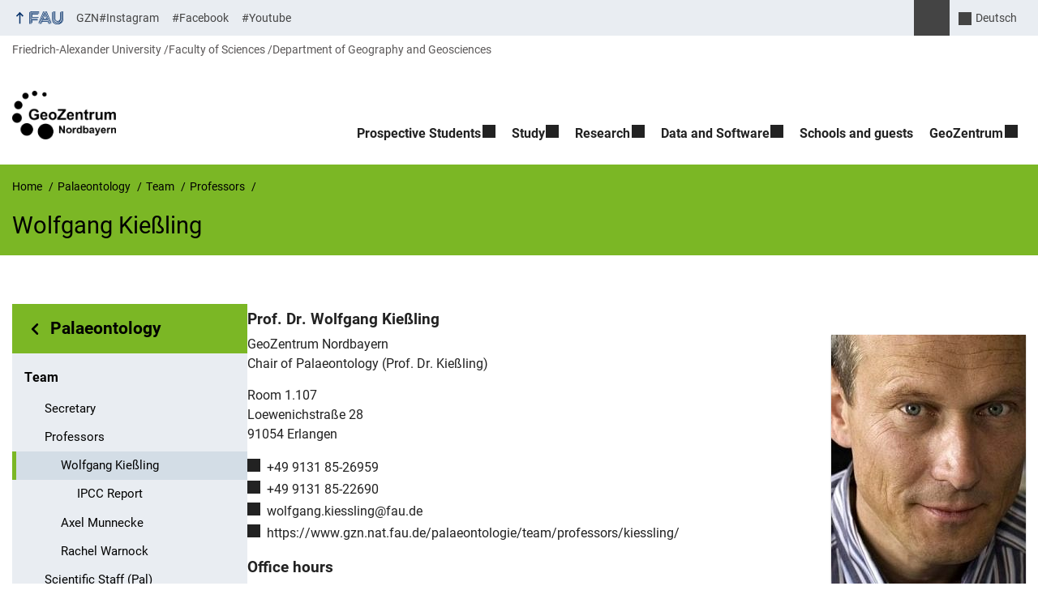

--- FILE ---
content_type: text/html; charset=UTF-8
request_url: https://www.gzn.nat.fau.eu/palaeontologie/team/professors/kiessling/
body_size: 41664
content:
<!DOCTYPE html>
<html class="no-js" lang="en-GB">
	<head>
		<meta charset="UTF-8">
		<meta name="viewport" content="width=device-width, initial-scale=1.0">
		<title>Wolfgang Kießling - Geozentrum Nordbayern EN</title>
			<style>img:is([sizes="auto" i], [sizes^="auto," i]) { contain-intrinsic-size: 3000px 1500px }</style>
			<link rel="alternate" type="application/rss+xml" title="Geozentrum Nordbayern EN - RSS 2.0 Feed" href="https://www.gzn.nat.fau.eu/feed/">
		
		<!-- The SEO Framework by Sybre Waaijer -->
		<meta name="robots" content="max-snippet:-1,max-image-preview:large,max-video-preview:-1" />
		<link rel="canonical" href="https://www.gzn.nat.fau.eu/palaeontologie/team/professors/kiessling/" />
		<meta property="og:type" content="website" />
		<meta property="og:locale" content="en_GB" />
		<meta property="og:site_name" content="Geozentrum Nordbayern EN" />
		<meta property="og:title" content="Wolfgang Kießling" />
		<meta property="og:url" content="https://www.gzn.nat.fau.eu/palaeontologie/team/professors/kiessling/" />
		<meta property="og:image" content="https://www.gzn.nat.fau.eu/files/2024/01/cropped-GZN-Logo-sw-lowres.png" />
		<meta property="og:image:width" content="1182" />
		<meta property="og:image:height" content="552" />
		<meta name="twitter:card" content="summary_large_image" />
		<meta name="twitter:title" content="Wolfgang Kießling" />
		<meta name="twitter:image" content="https://www.gzn.nat.fau.eu/files/2024/01/cropped-GZN-Logo-sw-lowres.png" />
		<script type="application/ld+json">{"@context":"https://schema.org","@graph":[{"@type":"WebSite","@id":"https://www.gzn.nat.fau.eu/#/schema/WebSite","url":"https://www.gzn.nat.fau.eu/","name":"Geozentrum Nordbayern EN","description":"Friedrich-Alexander University Erlangen-Nuremberg","inLanguage":"en-GB","potentialAction":{"@type":"SearchAction","target":{"@type":"EntryPoint","urlTemplate":"https://www.gzn.nat.fau.eu/search/{search_term_string}/"},"query-input":"required name=search_term_string"},"publisher":{"@type":"Organization","@id":"https://www.gzn.nat.fau.eu/#/schema/Organization","name":"Geozentrum Nordbayern EN","url":"https://www.gzn.nat.fau.eu/","logo":{"@type":"ImageObject","url":"https://www.gzn.nat.fau.eu/files/2024/01/cropped-GZN-Logo-sw-lowres.png","contentUrl":"https://www.gzn.nat.fau.eu/files/2024/01/cropped-GZN-Logo-sw-lowres.png","width":1182,"height":552,"contentSize":"28196"}}},{"@type":"WebPage","@id":"https://www.gzn.nat.fau.eu/palaeontologie/team/professors/kiessling/","url":"https://www.gzn.nat.fau.eu/palaeontologie/team/professors/kiessling/","name":"Wolfgang Kießling - Geozentrum Nordbayern EN","inLanguage":"en-GB","isPartOf":{"@id":"https://www.gzn.nat.fau.eu/#/schema/WebSite"},"breadcrumb":{"@type":"BreadcrumbList","@id":"https://www.gzn.nat.fau.eu/#/schema/BreadcrumbList","itemListElement":[{"@type":"ListItem","position":1,"item":"https://www.gzn.nat.fau.eu/","name":"Geozentrum Nordbayern EN"},{"@type":"ListItem","position":2,"item":"https://www.gzn.nat.fau.eu/page_category/general/","name":"Page Category: Uncategorized"},{"@type":"ListItem","position":3,"item":"https://www.gzn.nat.fau.eu/palaeontologie/","name":"Palaeontology"},{"@type":"ListItem","position":4,"item":"https://www.gzn.nat.fau.eu/palaeontologie/team/","name":"Team"},{"@type":"ListItem","position":5,"item":"https://www.gzn.nat.fau.eu/palaeontologie/team/professors/","name":"Professors"},{"@type":"ListItem","position":6,"name":"Wolfgang Kießling"}]},"potentialAction":{"@type":"ReadAction","target":"https://www.gzn.nat.fau.eu/palaeontologie/team/professors/kiessling/"}}]}</script>
		<!-- / The SEO Framework by Sybre Waaijer | 30.44ms meta | 11.22ms boot -->
		
		<link rel="alternate" type="application/rss+xml" title="Geozentrum Nordbayern EN &raquo; Feed" href="https://www.gzn.nat.fau.eu/feed/" />
		<link rel='stylesheet' id='wp-block-library-css' href='https://www.gzn.nat.fau.eu/wp-includes/css/dist/block-library/style.min.css?ver=6.8.3' media='all' />
		<style id='rrze-elements-collapse-style-inline-css' type='text/css'>
		.wp-block-rrze-rrze-elements{font-size:64px}
		
		</style>
		<link rel='stylesheet' id='rrze-faudir-service-style-css' href='https://www.gzn.nat.fau.eu/wp-content/plugins/rrze-faudir/build/blocks/service/style-index.css?ver=6.8.3' media='all' />
		<style id='global-styles-inline-css' type='text/css'>
		:root{--wp--preset--aspect-ratio--square: 1;--wp--preset--aspect-ratio--4-3: 4/3;--wp--preset--aspect-ratio--3-4: 3/4;--wp--preset--aspect-ratio--3-2: 3/2;--wp--preset--aspect-ratio--2-3: 2/3;--wp--preset--aspect-ratio--16-9: 16/9;--wp--preset--aspect-ratio--9-16: 9/16;--wp--preset--color--black: var(--color-black, #000);--wp--preset--color--cyan-bluish-gray: #abb8c3;--wp--preset--color--white: #ffffff;--wp--preset--color--pale-pink: #f78da7;--wp--preset--color--vivid-red: #cf2e2e;--wp--preset--color--luminous-vivid-orange: #ff6900;--wp--preset--color--luminous-vivid-amber: #fcb900;--wp--preset--color--light-green-cyan: #7bdcb5;--wp--preset--color--vivid-green-cyan: #00d084;--wp--preset--color--pale-cyan-blue: #8ed1fc;--wp--preset--color--vivid-cyan-blue: #0693e3;--wp--preset--color--vivid-purple: #9b51e0;--wp--preset--color--base: var(--color-Text, #222);--wp--preset--color--contrast: var(--color-white, #fff);--wp--preset--color--primary: var(--color-primary-basis, #04316A);--wp--preset--color--dunkler: var(--color-primary-dunkler, #004A9F);--wp--preset--color--heller: var(--color-primary-ci-hell2, #CED9E7);--wp--preset--color--fau: var(--color-branding-zentral, #04316a);--wp--preset--color--phil: var(--color-branding-phil, #fdb735);--wp--preset--color--rw: var(--color-branding-rw, #c50f3c);--wp--preset--color--med: var(--color-branding-med, #18b4f1);--wp--preset--color--nat: var(--color-branding-nat, #7bb725);--wp--preset--color--tf: var(--color-branding-tf, #8C9FB1);--wp--preset--gradient--vivid-cyan-blue-to-vivid-purple: linear-gradient(135deg,rgba(6,147,227,1) 0%,rgb(155,81,224) 100%);--wp--preset--gradient--light-green-cyan-to-vivid-green-cyan: linear-gradient(135deg,rgb(122,220,180) 0%,rgb(0,208,130) 100%);--wp--preset--gradient--luminous-vivid-amber-to-luminous-vivid-orange: linear-gradient(135deg,rgba(252,185,0,1) 0%,rgba(255,105,0,1) 100%);--wp--preset--gradient--luminous-vivid-orange-to-vivid-red: linear-gradient(135deg,rgba(255,105,0,1) 0%,rgb(207,46,46) 100%);--wp--preset--gradient--very-light-gray-to-cyan-bluish-gray: linear-gradient(135deg,rgb(238,238,238) 0%,rgb(169,184,195) 100%);--wp--preset--gradient--cool-to-warm-spectrum: linear-gradient(135deg,rgb(74,234,220) 0%,rgb(151,120,209) 20%,rgb(207,42,186) 40%,rgb(238,44,130) 60%,rgb(251,105,98) 80%,rgb(254,248,76) 100%);--wp--preset--gradient--blush-light-purple: linear-gradient(135deg,rgb(255,206,236) 0%,rgb(152,150,240) 100%);--wp--preset--gradient--blush-bordeaux: linear-gradient(135deg,rgb(254,205,165) 0%,rgb(254,45,45) 50%,rgb(107,0,62) 100%);--wp--preset--gradient--luminous-dusk: linear-gradient(135deg,rgb(255,203,112) 0%,rgb(199,81,192) 50%,rgb(65,88,208) 100%);--wp--preset--gradient--pale-ocean: linear-gradient(135deg,rgb(255,245,203) 0%,rgb(182,227,212) 50%,rgb(51,167,181) 100%);--wp--preset--gradient--electric-grass: linear-gradient(135deg,rgb(202,248,128) 0%,rgb(113,206,126) 100%);--wp--preset--gradient--midnight: linear-gradient(135deg,rgb(2,3,129) 0%,rgb(40,116,252) 100%);--wp--preset--font-size--small: 13px;--wp--preset--font-size--medium: 20px;--wp--preset--font-size--large: 36px;--wp--preset--font-size--x-large: 42px;--wp--preset--spacing--20: 0.44rem;--wp--preset--spacing--30: 0.67rem;--wp--preset--spacing--40: 1rem;--wp--preset--spacing--50: 1.5rem;--wp--preset--spacing--60: 2.25rem;--wp--preset--spacing--70: 3.38rem;--wp--preset--spacing--80: 5.06rem;--wp--preset--shadow--natural: 6px 6px 9px rgba(0, 0, 0, 0.2);--wp--preset--shadow--deep: 12px 12px 50px rgba(0, 0, 0, 0.4);--wp--preset--shadow--sharp: 6px 6px 0px rgba(0, 0, 0, 0.2);--wp--preset--shadow--outlined: 6px 6px 0px -3px rgba(255, 255, 255, 1), 6px 6px rgba(0, 0, 0, 1);--wp--preset--shadow--crisp: 6px 6px 0px rgba(0, 0, 0, 1);}.wp-block-pullquote{--wp--preset--color--white: var(--color-white, #fff);--wp--preset--color--fau: var(--color-branding-zentral, #04316a);--wp--preset--color--phil: var(--color-branding-phil, #fdb735);--wp--preset--color--phil-dunkler: var(--color-phil-dunkler, #e87722);--wp--preset--color--rw: var(--color-branding-rw, #c50f3c);--wp--preset--color--rw-dunkler: var(--color-rw-dunkler, #971B2F);--wp--preset--color--med: var(--color-branding-med, #18b4f1);--wp--preset--color--med-dunkler: var(--color-med-dunkler, #005287);--wp--preset--color--nat: var(--color-branding-nat, #7bb725);--wp--preset--color--nat-dunkler: var(--color-nat-dunkler, #266141);--wp--preset--color--tf: var(--color-branding-tf, #8C9FB1);--wp--preset--color--tf-dunkler: var(--color-tf-dunkler, #2F586E);--wp--preset--font-size--base: 1rem;--wp--preset--font-size--medium: 1.5rem;--wp--preset--font-size--large: 2rem;--wp--preset--font-size--x-large: 3rem;}.wp-block-rrze-elements-collapse{--wp--preset--color--fau: var(--color-branding-zentral, #04316a);--wp--preset--color--phil: var(--color-branding-phil, #fdb735);--wp--preset--color--rw: var(--color-branding-rw, #c50f3c);--wp--preset--color--med: var(--color-branding-med, #18b4f1);--wp--preset--color--nat: var(--color-branding-nat, #7bb725);--wp--preset--color--tf: var(--color-branding-tf, #8C9FB1);}.wp-block-rrze-elements-accordion{--wp--preset--color--fau: var(--color-branding-zentral, #04316a);--wp--preset--color--phil: var(--color-branding-phil, #fdb735);--wp--preset--color--rw: var(--color-branding-rw, #c50f3c);--wp--preset--color--med: var(--color-branding-med, #18b4f1);--wp--preset--color--nat: var(--color-branding-nat, #7bb725);--wp--preset--color--tf: var(--color-branding-tf, #8C9FB1);}.wp-block-rrze-elements-tabs{--wp--preset--color--fau: var(--color-branding-zentral, #04316a);--wp--preset--color--phil: var(--color-branding-phil, #fdb735);--wp--preset--color--rw: var(--color-branding-rw, #c50f3c);--wp--preset--color--med: var(--color-branding-med, #18b4f1);--wp--preset--color--nat: var(--color-branding-nat, #7bb725);--wp--preset--color--tf: var(--color-branding-tf, #8C9FB1);}.wp-block-rrze-elements-alert{--wp--preset--color--default: #e9edf2;--wp--preset--color--success: #dff0d8;--wp--preset--color--info: #d9edf7;--wp--preset--color--warning: #fcf8e3;--wp--preset--color--danger: #f2dede;}.wp-block-rrze-elements-columns{--wp--preset--color--default: #e9edf2;--wp--preset--color--success: #dff0d8;--wp--preset--color--info: #d9edf7;--wp--preset--color--warning: #fcf8e3;--wp--preset--color--danger: #f2dede;}p{--wp--preset--color--base: var(--color-Text, #222);--wp--preset--color--contrast: var(--color-white, #fff);}.wp-block-group{--wp--preset--color--base: var(--color-Text,#222);--wp--preset--color--contrast: var(--color-MainBackground,#fff);--wp--preset--color--default: #e9edf2;--wp--preset--color--success: #dff0d8;--wp--preset--color--info: #d9edf7;--wp--preset--color--warning: #fcf8e3;--wp--preset--color--danger: #f2dede;--wp--preset--color--fau: var(--color-branding-zentral, #04316a);--wp--preset--color--phil: var(--color-branding-phil, #fdb735);--wp--preset--color--phil-dunkler: var(--color-phil-dunkler, #e87722);--wp--preset--color--rw: var(--color-branding-rw, #c50f3c);--wp--preset--color--rw-dunkler: var(--color-rw-dunkler, #971B2F);--wp--preset--color--med: var(--color-branding-med, #18b4f1);--wp--preset--color--med-dunkler: var(--color-med-dunkler, #005287);--wp--preset--color--nat: var(--color-branding-nat, #7bb725);--wp--preset--color--nat-dunkler: var(--color-nat-dunkler, #266141);--wp--preset--color--tf: var(--color-branding-tf, #8C9FB1);--wp--preset--color--tf-dunkler: var(--color-tf-dunkler, #2F586E);}.wp-block-column{--wp--preset--color--base: var(--color-Text,#222);--wp--preset--color--contrast: var(--color-MainBackground,#fff);--wp--preset--color--default: #e9edf2;--wp--preset--color--success: #dff0d8;--wp--preset--color--info: #d9edf7;--wp--preset--color--warning: #fcf8e3;--wp--preset--color--danger: #f2dede;--wp--preset--color--fau: var(--color-branding-zentral, #04316a);--wp--preset--color--phil: var(--color-branding-phil, #fdb735);--wp--preset--color--phil-dunkler: var(--color-phil-dunkler, #e87722);--wp--preset--color--rw: var(--color-branding-rw, #c50f3c);--wp--preset--color--rw-dunkler: var(--color-rw-dunkler, #971B2F);--wp--preset--color--med: var(--color-branding-med, #18b4f1);--wp--preset--color--med-dunkler: var(--color-med-dunkler, #005287);--wp--preset--color--nat: var(--color-branding-nat, #7bb725);--wp--preset--color--nat-dunkler: var(--color-nat-dunkler, #266141);--wp--preset--color--tf: var(--color-branding-tf, #8C9FB1);--wp--preset--color--tf-dunkler: var(--color-tf-dunkler, #2F586E);}.wp-block-cover{--wp--preset--color--black: var(--color-black, #000);--wp--preset--color--contrast: var(--color-white, #fff);--wp--preset--color--fau: var(--color-branding-zentral, #04316a);--wp--preset--color--phil: var(--color-branding-phil, #fdb735);--wp--preset--color--phil-dunkler: var(--color-phil-dunkler, #e87722);--wp--preset--color--rw: var(--color-branding-rw, #c50f3c);--wp--preset--color--rw-dunkler: var(--color-rw-dunkler, #971B2F);--wp--preset--color--med: var(--color-branding-med, #18b4f1);--wp--preset--color--med-dunkler: var(--color-med-dunkler, #005287);--wp--preset--color--nat: var(--color-branding-nat, #7bb725);--wp--preset--color--nat-dunkler: var(--color-nat-dunkler, #266141);--wp--preset--color--tf: var(--color-branding-tf, #8C9FB1);--wp--preset--color--tf-dunkler: var(--color-tf-dunkler, #2F586E);}.wp-block-heading{--wp--preset--color--base: var(--color-Text, #222);--wp--preset--color--contrast: var(--color-white, #fff);}:root { --wp--style--global--content-size: 1400px;--wp--style--global--wide-size: 1400px; }:where(body) { margin: 0; }.wp-site-blocks > .alignleft { float: left; margin-right: 2em; }.wp-site-blocks > .alignright { float: right; margin-left: 2em; }.wp-site-blocks > .aligncenter { justify-content: center; margin-left: auto; margin-right: auto; }:where(.is-layout-flex){gap: 0.5em;}:where(.is-layout-grid){gap: 0.5em;}.is-layout-flow > .alignleft{float: left;margin-inline-start: 0;margin-inline-end: 2em;}.is-layout-flow > .alignright{float: right;margin-inline-start: 2em;margin-inline-end: 0;}.is-layout-flow > .aligncenter{margin-left: auto !important;margin-right: auto !important;}.is-layout-constrained > .alignleft{float: left;margin-inline-start: 0;margin-inline-end: 2em;}.is-layout-constrained > .alignright{float: right;margin-inline-start: 2em;margin-inline-end: 0;}.is-layout-constrained > .aligncenter{margin-left: auto !important;margin-right: auto !important;}.is-layout-constrained > :where(:not(.alignleft):not(.alignright):not(.alignfull)){max-width: var(--wp--style--global--content-size);margin-left: auto !important;margin-right: auto !important;}.is-layout-constrained > .alignwide{max-width: var(--wp--style--global--wide-size);}body .is-layout-flex{display: flex;}.is-layout-flex{flex-wrap: wrap;align-items: center;}.is-layout-flex > :is(*, div){margin: 0;}body .is-layout-grid{display: grid;}.is-layout-grid > :is(*, div){margin: 0;}body{padding-top: 0px;padding-right: 0px;padding-bottom: 0px;padding-left: 0px;}a:where(:not(.wp-element-button)){text-decoration: underline;}:root :where(.wp-element-button, .wp-block-button__link){background-color: #32373c;border-width: 0;color: #fff;font-family: inherit;font-size: inherit;line-height: inherit;padding: calc(0.667em + 2px) calc(1.333em + 2px);text-decoration: none;}.has-black-color{color: var(--wp--preset--color--black) !important;}.has-cyan-bluish-gray-color{color: var(--wp--preset--color--cyan-bluish-gray) !important;}.has-white-color{color: var(--wp--preset--color--white) !important;}.has-pale-pink-color{color: var(--wp--preset--color--pale-pink) !important;}.has-vivid-red-color{color: var(--wp--preset--color--vivid-red) !important;}.has-luminous-vivid-orange-color{color: var(--wp--preset--color--luminous-vivid-orange) !important;}.has-luminous-vivid-amber-color{color: var(--wp--preset--color--luminous-vivid-amber) !important;}.has-light-green-cyan-color{color: var(--wp--preset--color--light-green-cyan) !important;}.has-vivid-green-cyan-color{color: var(--wp--preset--color--vivid-green-cyan) !important;}.has-pale-cyan-blue-color{color: var(--wp--preset--color--pale-cyan-blue) !important;}.has-vivid-cyan-blue-color{color: var(--wp--preset--color--vivid-cyan-blue) !important;}.has-vivid-purple-color{color: var(--wp--preset--color--vivid-purple) !important;}.has-base-color{color: var(--wp--preset--color--base) !important;}.has-contrast-color{color: var(--wp--preset--color--contrast) !important;}.has-primary-color{color: var(--wp--preset--color--primary) !important;}.has-dunkler-color{color: var(--wp--preset--color--dunkler) !important;}.has-heller-color{color: var(--wp--preset--color--heller) !important;}.has-fau-color{color: var(--wp--preset--color--fau) !important;}.has-phil-color{color: var(--wp--preset--color--phil) !important;}.has-rw-color{color: var(--wp--preset--color--rw) !important;}.has-med-color{color: var(--wp--preset--color--med) !important;}.has-nat-color{color: var(--wp--preset--color--nat) !important;}.has-tf-color{color: var(--wp--preset--color--tf) !important;}.has-black-background-color{background-color: var(--wp--preset--color--black) !important;}.has-cyan-bluish-gray-background-color{background-color: var(--wp--preset--color--cyan-bluish-gray) !important;}.has-white-background-color{background-color: var(--wp--preset--color--white) !important;}.has-pale-pink-background-color{background-color: var(--wp--preset--color--pale-pink) !important;}.has-vivid-red-background-color{background-color: var(--wp--preset--color--vivid-red) !important;}.has-luminous-vivid-orange-background-color{background-color: var(--wp--preset--color--luminous-vivid-orange) !important;}.has-luminous-vivid-amber-background-color{background-color: var(--wp--preset--color--luminous-vivid-amber) !important;}.has-light-green-cyan-background-color{background-color: var(--wp--preset--color--light-green-cyan) !important;}.has-vivid-green-cyan-background-color{background-color: var(--wp--preset--color--vivid-green-cyan) !important;}.has-pale-cyan-blue-background-color{background-color: var(--wp--preset--color--pale-cyan-blue) !important;}.has-vivid-cyan-blue-background-color{background-color: var(--wp--preset--color--vivid-cyan-blue) !important;}.has-vivid-purple-background-color{background-color: var(--wp--preset--color--vivid-purple) !important;}.has-base-background-color{background-color: var(--wp--preset--color--base) !important;}.has-contrast-background-color{background-color: var(--wp--preset--color--contrast) !important;}.has-primary-background-color{background-color: var(--wp--preset--color--primary) !important;}.has-dunkler-background-color{background-color: var(--wp--preset--color--dunkler) !important;}.has-heller-background-color{background-color: var(--wp--preset--color--heller) !important;}.has-fau-background-color{background-color: var(--wp--preset--color--fau) !important;}.has-phil-background-color{background-color: var(--wp--preset--color--phil) !important;}.has-rw-background-color{background-color: var(--wp--preset--color--rw) !important;}.has-med-background-color{background-color: var(--wp--preset--color--med) !important;}.has-nat-background-color{background-color: var(--wp--preset--color--nat) !important;}.has-tf-background-color{background-color: var(--wp--preset--color--tf) !important;}.has-black-border-color{border-color: var(--wp--preset--color--black) !important;}.has-cyan-bluish-gray-border-color{border-color: var(--wp--preset--color--cyan-bluish-gray) !important;}.has-white-border-color{border-color: var(--wp--preset--color--white) !important;}.has-pale-pink-border-color{border-color: var(--wp--preset--color--pale-pink) !important;}.has-vivid-red-border-color{border-color: var(--wp--preset--color--vivid-red) !important;}.has-luminous-vivid-orange-border-color{border-color: var(--wp--preset--color--luminous-vivid-orange) !important;}.has-luminous-vivid-amber-border-color{border-color: var(--wp--preset--color--luminous-vivid-amber) !important;}.has-light-green-cyan-border-color{border-color: var(--wp--preset--color--light-green-cyan) !important;}.has-vivid-green-cyan-border-color{border-color: var(--wp--preset--color--vivid-green-cyan) !important;}.has-pale-cyan-blue-border-color{border-color: var(--wp--preset--color--pale-cyan-blue) !important;}.has-vivid-cyan-blue-border-color{border-color: var(--wp--preset--color--vivid-cyan-blue) !important;}.has-vivid-purple-border-color{border-color: var(--wp--preset--color--vivid-purple) !important;}.has-base-border-color{border-color: var(--wp--preset--color--base) !important;}.has-contrast-border-color{border-color: var(--wp--preset--color--contrast) !important;}.has-primary-border-color{border-color: var(--wp--preset--color--primary) !important;}.has-dunkler-border-color{border-color: var(--wp--preset--color--dunkler) !important;}.has-heller-border-color{border-color: var(--wp--preset--color--heller) !important;}.has-fau-border-color{border-color: var(--wp--preset--color--fau) !important;}.has-phil-border-color{border-color: var(--wp--preset--color--phil) !important;}.has-rw-border-color{border-color: var(--wp--preset--color--rw) !important;}.has-med-border-color{border-color: var(--wp--preset--color--med) !important;}.has-nat-border-color{border-color: var(--wp--preset--color--nat) !important;}.has-tf-border-color{border-color: var(--wp--preset--color--tf) !important;}.has-vivid-cyan-blue-to-vivid-purple-gradient-background{background: var(--wp--preset--gradient--vivid-cyan-blue-to-vivid-purple) !important;}.has-light-green-cyan-to-vivid-green-cyan-gradient-background{background: var(--wp--preset--gradient--light-green-cyan-to-vivid-green-cyan) !important;}.has-luminous-vivid-amber-to-luminous-vivid-orange-gradient-background{background: var(--wp--preset--gradient--luminous-vivid-amber-to-luminous-vivid-orange) !important;}.has-luminous-vivid-orange-to-vivid-red-gradient-background{background: var(--wp--preset--gradient--luminous-vivid-orange-to-vivid-red) !important;}.has-very-light-gray-to-cyan-bluish-gray-gradient-background{background: var(--wp--preset--gradient--very-light-gray-to-cyan-bluish-gray) !important;}.has-cool-to-warm-spectrum-gradient-background{background: var(--wp--preset--gradient--cool-to-warm-spectrum) !important;}.has-blush-light-purple-gradient-background{background: var(--wp--preset--gradient--blush-light-purple) !important;}.has-blush-bordeaux-gradient-background{background: var(--wp--preset--gradient--blush-bordeaux) !important;}.has-luminous-dusk-gradient-background{background: var(--wp--preset--gradient--luminous-dusk) !important;}.has-pale-ocean-gradient-background{background: var(--wp--preset--gradient--pale-ocean) !important;}.has-electric-grass-gradient-background{background: var(--wp--preset--gradient--electric-grass) !important;}.has-midnight-gradient-background{background: var(--wp--preset--gradient--midnight) !important;}.has-small-font-size{font-size: var(--wp--preset--font-size--small) !important;}.has-medium-font-size{font-size: var(--wp--preset--font-size--medium) !important;}.has-large-font-size{font-size: var(--wp--preset--font-size--large) !important;}.has-x-large-font-size{font-size: var(--wp--preset--font-size--x-large) !important;}.wp-block-pullquote.has-white-color{color: var(--wp--preset--color--white) !important;}.wp-block-pullquote.has-fau-color{color: var(--wp--preset--color--fau) !important;}.wp-block-pullquote.has-phil-color{color: var(--wp--preset--color--phil) !important;}.wp-block-pullquote.has-phil-dunkler-color{color: var(--wp--preset--color--phil-dunkler) !important;}.wp-block-pullquote.has-rw-color{color: var(--wp--preset--color--rw) !important;}.wp-block-pullquote.has-rw-dunkler-color{color: var(--wp--preset--color--rw-dunkler) !important;}.wp-block-pullquote.has-med-color{color: var(--wp--preset--color--med) !important;}.wp-block-pullquote.has-med-dunkler-color{color: var(--wp--preset--color--med-dunkler) !important;}.wp-block-pullquote.has-nat-color{color: var(--wp--preset--color--nat) !important;}.wp-block-pullquote.has-nat-dunkler-color{color: var(--wp--preset--color--nat-dunkler) !important;}.wp-block-pullquote.has-tf-color{color: var(--wp--preset--color--tf) !important;}.wp-block-pullquote.has-tf-dunkler-color{color: var(--wp--preset--color--tf-dunkler) !important;}.wp-block-pullquote.has-white-background-color{background-color: var(--wp--preset--color--white) !important;}.wp-block-pullquote.has-fau-background-color{background-color: var(--wp--preset--color--fau) !important;}.wp-block-pullquote.has-phil-background-color{background-color: var(--wp--preset--color--phil) !important;}.wp-block-pullquote.has-phil-dunkler-background-color{background-color: var(--wp--preset--color--phil-dunkler) !important;}.wp-block-pullquote.has-rw-background-color{background-color: var(--wp--preset--color--rw) !important;}.wp-block-pullquote.has-rw-dunkler-background-color{background-color: var(--wp--preset--color--rw-dunkler) !important;}.wp-block-pullquote.has-med-background-color{background-color: var(--wp--preset--color--med) !important;}.wp-block-pullquote.has-med-dunkler-background-color{background-color: var(--wp--preset--color--med-dunkler) !important;}.wp-block-pullquote.has-nat-background-color{background-color: var(--wp--preset--color--nat) !important;}.wp-block-pullquote.has-nat-dunkler-background-color{background-color: var(--wp--preset--color--nat-dunkler) !important;}.wp-block-pullquote.has-tf-background-color{background-color: var(--wp--preset--color--tf) !important;}.wp-block-pullquote.has-tf-dunkler-background-color{background-color: var(--wp--preset--color--tf-dunkler) !important;}.wp-block-pullquote.has-white-border-color{border-color: var(--wp--preset--color--white) !important;}.wp-block-pullquote.has-fau-border-color{border-color: var(--wp--preset--color--fau) !important;}.wp-block-pullquote.has-phil-border-color{border-color: var(--wp--preset--color--phil) !important;}.wp-block-pullquote.has-phil-dunkler-border-color{border-color: var(--wp--preset--color--phil-dunkler) !important;}.wp-block-pullquote.has-rw-border-color{border-color: var(--wp--preset--color--rw) !important;}.wp-block-pullquote.has-rw-dunkler-border-color{border-color: var(--wp--preset--color--rw-dunkler) !important;}.wp-block-pullquote.has-med-border-color{border-color: var(--wp--preset--color--med) !important;}.wp-block-pullquote.has-med-dunkler-border-color{border-color: var(--wp--preset--color--med-dunkler) !important;}.wp-block-pullquote.has-nat-border-color{border-color: var(--wp--preset--color--nat) !important;}.wp-block-pullquote.has-nat-dunkler-border-color{border-color: var(--wp--preset--color--nat-dunkler) !important;}.wp-block-pullquote.has-tf-border-color{border-color: var(--wp--preset--color--tf) !important;}.wp-block-pullquote.has-tf-dunkler-border-color{border-color: var(--wp--preset--color--tf-dunkler) !important;}.wp-block-pullquote.has-base-font-size{font-size: var(--wp--preset--font-size--base) !important;}.wp-block-pullquote.has-medium-font-size{font-size: var(--wp--preset--font-size--medium) !important;}.wp-block-pullquote.has-large-font-size{font-size: var(--wp--preset--font-size--large) !important;}.wp-block-pullquote.has-x-large-font-size{font-size: var(--wp--preset--font-size--x-large) !important;}.wp-block-rrze-elements-collapse.has-fau-color{color: var(--wp--preset--color--fau) !important;}.wp-block-rrze-elements-collapse.has-phil-color{color: var(--wp--preset--color--phil) !important;}.wp-block-rrze-elements-collapse.has-rw-color{color: var(--wp--preset--color--rw) !important;}.wp-block-rrze-elements-collapse.has-med-color{color: var(--wp--preset--color--med) !important;}.wp-block-rrze-elements-collapse.has-nat-color{color: var(--wp--preset--color--nat) !important;}.wp-block-rrze-elements-collapse.has-tf-color{color: var(--wp--preset--color--tf) !important;}.wp-block-rrze-elements-collapse.has-fau-background-color{background-color: var(--wp--preset--color--fau) !important;}.wp-block-rrze-elements-collapse.has-phil-background-color{background-color: var(--wp--preset--color--phil) !important;}.wp-block-rrze-elements-collapse.has-rw-background-color{background-color: var(--wp--preset--color--rw) !important;}.wp-block-rrze-elements-collapse.has-med-background-color{background-color: var(--wp--preset--color--med) !important;}.wp-block-rrze-elements-collapse.has-nat-background-color{background-color: var(--wp--preset--color--nat) !important;}.wp-block-rrze-elements-collapse.has-tf-background-color{background-color: var(--wp--preset--color--tf) !important;}.wp-block-rrze-elements-collapse.has-fau-border-color{border-color: var(--wp--preset--color--fau) !important;}.wp-block-rrze-elements-collapse.has-phil-border-color{border-color: var(--wp--preset--color--phil) !important;}.wp-block-rrze-elements-collapse.has-rw-border-color{border-color: var(--wp--preset--color--rw) !important;}.wp-block-rrze-elements-collapse.has-med-border-color{border-color: var(--wp--preset--color--med) !important;}.wp-block-rrze-elements-collapse.has-nat-border-color{border-color: var(--wp--preset--color--nat) !important;}.wp-block-rrze-elements-collapse.has-tf-border-color{border-color: var(--wp--preset--color--tf) !important;}.wp-block-rrze-elements-accordion.has-fau-color{color: var(--wp--preset--color--fau) !important;}.wp-block-rrze-elements-accordion.has-phil-color{color: var(--wp--preset--color--phil) !important;}.wp-block-rrze-elements-accordion.has-rw-color{color: var(--wp--preset--color--rw) !important;}.wp-block-rrze-elements-accordion.has-med-color{color: var(--wp--preset--color--med) !important;}.wp-block-rrze-elements-accordion.has-nat-color{color: var(--wp--preset--color--nat) !important;}.wp-block-rrze-elements-accordion.has-tf-color{color: var(--wp--preset--color--tf) !important;}.wp-block-rrze-elements-accordion.has-fau-background-color{background-color: var(--wp--preset--color--fau) !important;}.wp-block-rrze-elements-accordion.has-phil-background-color{background-color: var(--wp--preset--color--phil) !important;}.wp-block-rrze-elements-accordion.has-rw-background-color{background-color: var(--wp--preset--color--rw) !important;}.wp-block-rrze-elements-accordion.has-med-background-color{background-color: var(--wp--preset--color--med) !important;}.wp-block-rrze-elements-accordion.has-nat-background-color{background-color: var(--wp--preset--color--nat) !important;}.wp-block-rrze-elements-accordion.has-tf-background-color{background-color: var(--wp--preset--color--tf) !important;}.wp-block-rrze-elements-accordion.has-fau-border-color{border-color: var(--wp--preset--color--fau) !important;}.wp-block-rrze-elements-accordion.has-phil-border-color{border-color: var(--wp--preset--color--phil) !important;}.wp-block-rrze-elements-accordion.has-rw-border-color{border-color: var(--wp--preset--color--rw) !important;}.wp-block-rrze-elements-accordion.has-med-border-color{border-color: var(--wp--preset--color--med) !important;}.wp-block-rrze-elements-accordion.has-nat-border-color{border-color: var(--wp--preset--color--nat) !important;}.wp-block-rrze-elements-accordion.has-tf-border-color{border-color: var(--wp--preset--color--tf) !important;}.wp-block-rrze-elements-tabs.has-fau-color{color: var(--wp--preset--color--fau) !important;}.wp-block-rrze-elements-tabs.has-phil-color{color: var(--wp--preset--color--phil) !important;}.wp-block-rrze-elements-tabs.has-rw-color{color: var(--wp--preset--color--rw) !important;}.wp-block-rrze-elements-tabs.has-med-color{color: var(--wp--preset--color--med) !important;}.wp-block-rrze-elements-tabs.has-nat-color{color: var(--wp--preset--color--nat) !important;}.wp-block-rrze-elements-tabs.has-tf-color{color: var(--wp--preset--color--tf) !important;}.wp-block-rrze-elements-tabs.has-fau-background-color{background-color: var(--wp--preset--color--fau) !important;}.wp-block-rrze-elements-tabs.has-phil-background-color{background-color: var(--wp--preset--color--phil) !important;}.wp-block-rrze-elements-tabs.has-rw-background-color{background-color: var(--wp--preset--color--rw) !important;}.wp-block-rrze-elements-tabs.has-med-background-color{background-color: var(--wp--preset--color--med) !important;}.wp-block-rrze-elements-tabs.has-nat-background-color{background-color: var(--wp--preset--color--nat) !important;}.wp-block-rrze-elements-tabs.has-tf-background-color{background-color: var(--wp--preset--color--tf) !important;}.wp-block-rrze-elements-tabs.has-fau-border-color{border-color: var(--wp--preset--color--fau) !important;}.wp-block-rrze-elements-tabs.has-phil-border-color{border-color: var(--wp--preset--color--phil) !important;}.wp-block-rrze-elements-tabs.has-rw-border-color{border-color: var(--wp--preset--color--rw) !important;}.wp-block-rrze-elements-tabs.has-med-border-color{border-color: var(--wp--preset--color--med) !important;}.wp-block-rrze-elements-tabs.has-nat-border-color{border-color: var(--wp--preset--color--nat) !important;}.wp-block-rrze-elements-tabs.has-tf-border-color{border-color: var(--wp--preset--color--tf) !important;}.wp-block-rrze-elements-alert.has-default-color{color: var(--wp--preset--color--default) !important;}.wp-block-rrze-elements-alert.has-success-color{color: var(--wp--preset--color--success) !important;}.wp-block-rrze-elements-alert.has-info-color{color: var(--wp--preset--color--info) !important;}.wp-block-rrze-elements-alert.has-warning-color{color: var(--wp--preset--color--warning) !important;}.wp-block-rrze-elements-alert.has-danger-color{color: var(--wp--preset--color--danger) !important;}.wp-block-rrze-elements-alert.has-default-background-color{background-color: var(--wp--preset--color--default) !important;}.wp-block-rrze-elements-alert.has-success-background-color{background-color: var(--wp--preset--color--success) !important;}.wp-block-rrze-elements-alert.has-info-background-color{background-color: var(--wp--preset--color--info) !important;}.wp-block-rrze-elements-alert.has-warning-background-color{background-color: var(--wp--preset--color--warning) !important;}.wp-block-rrze-elements-alert.has-danger-background-color{background-color: var(--wp--preset--color--danger) !important;}.wp-block-rrze-elements-alert.has-default-border-color{border-color: var(--wp--preset--color--default) !important;}.wp-block-rrze-elements-alert.has-success-border-color{border-color: var(--wp--preset--color--success) !important;}.wp-block-rrze-elements-alert.has-info-border-color{border-color: var(--wp--preset--color--info) !important;}.wp-block-rrze-elements-alert.has-warning-border-color{border-color: var(--wp--preset--color--warning) !important;}.wp-block-rrze-elements-alert.has-danger-border-color{border-color: var(--wp--preset--color--danger) !important;}.wp-block-rrze-elements-columns.has-default-color{color: var(--wp--preset--color--default) !important;}.wp-block-rrze-elements-columns.has-success-color{color: var(--wp--preset--color--success) !important;}.wp-block-rrze-elements-columns.has-info-color{color: var(--wp--preset--color--info) !important;}.wp-block-rrze-elements-columns.has-warning-color{color: var(--wp--preset--color--warning) !important;}.wp-block-rrze-elements-columns.has-danger-color{color: var(--wp--preset--color--danger) !important;}.wp-block-rrze-elements-columns.has-default-background-color{background-color: var(--wp--preset--color--default) !important;}.wp-block-rrze-elements-columns.has-success-background-color{background-color: var(--wp--preset--color--success) !important;}.wp-block-rrze-elements-columns.has-info-background-color{background-color: var(--wp--preset--color--info) !important;}.wp-block-rrze-elements-columns.has-warning-background-color{background-color: var(--wp--preset--color--warning) !important;}.wp-block-rrze-elements-columns.has-danger-background-color{background-color: var(--wp--preset--color--danger) !important;}.wp-block-rrze-elements-columns.has-default-border-color{border-color: var(--wp--preset--color--default) !important;}.wp-block-rrze-elements-columns.has-success-border-color{border-color: var(--wp--preset--color--success) !important;}.wp-block-rrze-elements-columns.has-info-border-color{border-color: var(--wp--preset--color--info) !important;}.wp-block-rrze-elements-columns.has-warning-border-color{border-color: var(--wp--preset--color--warning) !important;}.wp-block-rrze-elements-columns.has-danger-border-color{border-color: var(--wp--preset--color--danger) !important;}p.has-base-color{color: var(--wp--preset--color--base) !important;}p.has-contrast-color{color: var(--wp--preset--color--contrast) !important;}p.has-base-background-color{background-color: var(--wp--preset--color--base) !important;}p.has-contrast-background-color{background-color: var(--wp--preset--color--contrast) !important;}p.has-base-border-color{border-color: var(--wp--preset--color--base) !important;}p.has-contrast-border-color{border-color: var(--wp--preset--color--contrast) !important;}.wp-block-group.has-base-color{color: var(--wp--preset--color--base) !important;}.wp-block-group.has-contrast-color{color: var(--wp--preset--color--contrast) !important;}.wp-block-group.has-default-color{color: var(--wp--preset--color--default) !important;}.wp-block-group.has-success-color{color: var(--wp--preset--color--success) !important;}.wp-block-group.has-info-color{color: var(--wp--preset--color--info) !important;}.wp-block-group.has-warning-color{color: var(--wp--preset--color--warning) !important;}.wp-block-group.has-danger-color{color: var(--wp--preset--color--danger) !important;}.wp-block-group.has-fau-color{color: var(--wp--preset--color--fau) !important;}.wp-block-group.has-phil-color{color: var(--wp--preset--color--phil) !important;}.wp-block-group.has-phil-dunkler-color{color: var(--wp--preset--color--phil-dunkler) !important;}.wp-block-group.has-rw-color{color: var(--wp--preset--color--rw) !important;}.wp-block-group.has-rw-dunkler-color{color: var(--wp--preset--color--rw-dunkler) !important;}.wp-block-group.has-med-color{color: var(--wp--preset--color--med) !important;}.wp-block-group.has-med-dunkler-color{color: var(--wp--preset--color--med-dunkler) !important;}.wp-block-group.has-nat-color{color: var(--wp--preset--color--nat) !important;}.wp-block-group.has-nat-dunkler-color{color: var(--wp--preset--color--nat-dunkler) !important;}.wp-block-group.has-tf-color{color: var(--wp--preset--color--tf) !important;}.wp-block-group.has-tf-dunkler-color{color: var(--wp--preset--color--tf-dunkler) !important;}.wp-block-group.has-base-background-color{background-color: var(--wp--preset--color--base) !important;}.wp-block-group.has-contrast-background-color{background-color: var(--wp--preset--color--contrast) !important;}.wp-block-group.has-default-background-color{background-color: var(--wp--preset--color--default) !important;}.wp-block-group.has-success-background-color{background-color: var(--wp--preset--color--success) !important;}.wp-block-group.has-info-background-color{background-color: var(--wp--preset--color--info) !important;}.wp-block-group.has-warning-background-color{background-color: var(--wp--preset--color--warning) !important;}.wp-block-group.has-danger-background-color{background-color: var(--wp--preset--color--danger) !important;}.wp-block-group.has-fau-background-color{background-color: var(--wp--preset--color--fau) !important;}.wp-block-group.has-phil-background-color{background-color: var(--wp--preset--color--phil) !important;}.wp-block-group.has-phil-dunkler-background-color{background-color: var(--wp--preset--color--phil-dunkler) !important;}.wp-block-group.has-rw-background-color{background-color: var(--wp--preset--color--rw) !important;}.wp-block-group.has-rw-dunkler-background-color{background-color: var(--wp--preset--color--rw-dunkler) !important;}.wp-block-group.has-med-background-color{background-color: var(--wp--preset--color--med) !important;}.wp-block-group.has-med-dunkler-background-color{background-color: var(--wp--preset--color--med-dunkler) !important;}.wp-block-group.has-nat-background-color{background-color: var(--wp--preset--color--nat) !important;}.wp-block-group.has-nat-dunkler-background-color{background-color: var(--wp--preset--color--nat-dunkler) !important;}.wp-block-group.has-tf-background-color{background-color: var(--wp--preset--color--tf) !important;}.wp-block-group.has-tf-dunkler-background-color{background-color: var(--wp--preset--color--tf-dunkler) !important;}.wp-block-group.has-base-border-color{border-color: var(--wp--preset--color--base) !important;}.wp-block-group.has-contrast-border-color{border-color: var(--wp--preset--color--contrast) !important;}.wp-block-group.has-default-border-color{border-color: var(--wp--preset--color--default) !important;}.wp-block-group.has-success-border-color{border-color: var(--wp--preset--color--success) !important;}.wp-block-group.has-info-border-color{border-color: var(--wp--preset--color--info) !important;}.wp-block-group.has-warning-border-color{border-color: var(--wp--preset--color--warning) !important;}.wp-block-group.has-danger-border-color{border-color: var(--wp--preset--color--danger) !important;}.wp-block-group.has-fau-border-color{border-color: var(--wp--preset--color--fau) !important;}.wp-block-group.has-phil-border-color{border-color: var(--wp--preset--color--phil) !important;}.wp-block-group.has-phil-dunkler-border-color{border-color: var(--wp--preset--color--phil-dunkler) !important;}.wp-block-group.has-rw-border-color{border-color: var(--wp--preset--color--rw) !important;}.wp-block-group.has-rw-dunkler-border-color{border-color: var(--wp--preset--color--rw-dunkler) !important;}.wp-block-group.has-med-border-color{border-color: var(--wp--preset--color--med) !important;}.wp-block-group.has-med-dunkler-border-color{border-color: var(--wp--preset--color--med-dunkler) !important;}.wp-block-group.has-nat-border-color{border-color: var(--wp--preset--color--nat) !important;}.wp-block-group.has-nat-dunkler-border-color{border-color: var(--wp--preset--color--nat-dunkler) !important;}.wp-block-group.has-tf-border-color{border-color: var(--wp--preset--color--tf) !important;}.wp-block-group.has-tf-dunkler-border-color{border-color: var(--wp--preset--color--tf-dunkler) !important;}.wp-block-column.has-base-color{color: var(--wp--preset--color--base) !important;}.wp-block-column.has-contrast-color{color: var(--wp--preset--color--contrast) !important;}.wp-block-column.has-default-color{color: var(--wp--preset--color--default) !important;}.wp-block-column.has-success-color{color: var(--wp--preset--color--success) !important;}.wp-block-column.has-info-color{color: var(--wp--preset--color--info) !important;}.wp-block-column.has-warning-color{color: var(--wp--preset--color--warning) !important;}.wp-block-column.has-danger-color{color: var(--wp--preset--color--danger) !important;}.wp-block-column.has-fau-color{color: var(--wp--preset--color--fau) !important;}.wp-block-column.has-phil-color{color: var(--wp--preset--color--phil) !important;}.wp-block-column.has-phil-dunkler-color{color: var(--wp--preset--color--phil-dunkler) !important;}.wp-block-column.has-rw-color{color: var(--wp--preset--color--rw) !important;}.wp-block-column.has-rw-dunkler-color{color: var(--wp--preset--color--rw-dunkler) !important;}.wp-block-column.has-med-color{color: var(--wp--preset--color--med) !important;}.wp-block-column.has-med-dunkler-color{color: var(--wp--preset--color--med-dunkler) !important;}.wp-block-column.has-nat-color{color: var(--wp--preset--color--nat) !important;}.wp-block-column.has-nat-dunkler-color{color: var(--wp--preset--color--nat-dunkler) !important;}.wp-block-column.has-tf-color{color: var(--wp--preset--color--tf) !important;}.wp-block-column.has-tf-dunkler-color{color: var(--wp--preset--color--tf-dunkler) !important;}.wp-block-column.has-base-background-color{background-color: var(--wp--preset--color--base) !important;}.wp-block-column.has-contrast-background-color{background-color: var(--wp--preset--color--contrast) !important;}.wp-block-column.has-default-background-color{background-color: var(--wp--preset--color--default) !important;}.wp-block-column.has-success-background-color{background-color: var(--wp--preset--color--success) !important;}.wp-block-column.has-info-background-color{background-color: var(--wp--preset--color--info) !important;}.wp-block-column.has-warning-background-color{background-color: var(--wp--preset--color--warning) !important;}.wp-block-column.has-danger-background-color{background-color: var(--wp--preset--color--danger) !important;}.wp-block-column.has-fau-background-color{background-color: var(--wp--preset--color--fau) !important;}.wp-block-column.has-phil-background-color{background-color: var(--wp--preset--color--phil) !important;}.wp-block-column.has-phil-dunkler-background-color{background-color: var(--wp--preset--color--phil-dunkler) !important;}.wp-block-column.has-rw-background-color{background-color: var(--wp--preset--color--rw) !important;}.wp-block-column.has-rw-dunkler-background-color{background-color: var(--wp--preset--color--rw-dunkler) !important;}.wp-block-column.has-med-background-color{background-color: var(--wp--preset--color--med) !important;}.wp-block-column.has-med-dunkler-background-color{background-color: var(--wp--preset--color--med-dunkler) !important;}.wp-block-column.has-nat-background-color{background-color: var(--wp--preset--color--nat) !important;}.wp-block-column.has-nat-dunkler-background-color{background-color: var(--wp--preset--color--nat-dunkler) !important;}.wp-block-column.has-tf-background-color{background-color: var(--wp--preset--color--tf) !important;}.wp-block-column.has-tf-dunkler-background-color{background-color: var(--wp--preset--color--tf-dunkler) !important;}.wp-block-column.has-base-border-color{border-color: var(--wp--preset--color--base) !important;}.wp-block-column.has-contrast-border-color{border-color: var(--wp--preset--color--contrast) !important;}.wp-block-column.has-default-border-color{border-color: var(--wp--preset--color--default) !important;}.wp-block-column.has-success-border-color{border-color: var(--wp--preset--color--success) !important;}.wp-block-column.has-info-border-color{border-color: var(--wp--preset--color--info) !important;}.wp-block-column.has-warning-border-color{border-color: var(--wp--preset--color--warning) !important;}.wp-block-column.has-danger-border-color{border-color: var(--wp--preset--color--danger) !important;}.wp-block-column.has-fau-border-color{border-color: var(--wp--preset--color--fau) !important;}.wp-block-column.has-phil-border-color{border-color: var(--wp--preset--color--phil) !important;}.wp-block-column.has-phil-dunkler-border-color{border-color: var(--wp--preset--color--phil-dunkler) !important;}.wp-block-column.has-rw-border-color{border-color: var(--wp--preset--color--rw) !important;}.wp-block-column.has-rw-dunkler-border-color{border-color: var(--wp--preset--color--rw-dunkler) !important;}.wp-block-column.has-med-border-color{border-color: var(--wp--preset--color--med) !important;}.wp-block-column.has-med-dunkler-border-color{border-color: var(--wp--preset--color--med-dunkler) !important;}.wp-block-column.has-nat-border-color{border-color: var(--wp--preset--color--nat) !important;}.wp-block-column.has-nat-dunkler-border-color{border-color: var(--wp--preset--color--nat-dunkler) !important;}.wp-block-column.has-tf-border-color{border-color: var(--wp--preset--color--tf) !important;}.wp-block-column.has-tf-dunkler-border-color{border-color: var(--wp--preset--color--tf-dunkler) !important;}.wp-block-cover.has-black-color{color: var(--wp--preset--color--black) !important;}.wp-block-cover.has-contrast-color{color: var(--wp--preset--color--contrast) !important;}.wp-block-cover.has-fau-color{color: var(--wp--preset--color--fau) !important;}.wp-block-cover.has-phil-color{color: var(--wp--preset--color--phil) !important;}.wp-block-cover.has-phil-dunkler-color{color: var(--wp--preset--color--phil-dunkler) !important;}.wp-block-cover.has-rw-color{color: var(--wp--preset--color--rw) !important;}.wp-block-cover.has-rw-dunkler-color{color: var(--wp--preset--color--rw-dunkler) !important;}.wp-block-cover.has-med-color{color: var(--wp--preset--color--med) !important;}.wp-block-cover.has-med-dunkler-color{color: var(--wp--preset--color--med-dunkler) !important;}.wp-block-cover.has-nat-color{color: var(--wp--preset--color--nat) !important;}.wp-block-cover.has-nat-dunkler-color{color: var(--wp--preset--color--nat-dunkler) !important;}.wp-block-cover.has-tf-color{color: var(--wp--preset--color--tf) !important;}.wp-block-cover.has-tf-dunkler-color{color: var(--wp--preset--color--tf-dunkler) !important;}.wp-block-cover.has-black-background-color{background-color: var(--wp--preset--color--black) !important;}.wp-block-cover.has-contrast-background-color{background-color: var(--wp--preset--color--contrast) !important;}.wp-block-cover.has-fau-background-color{background-color: var(--wp--preset--color--fau) !important;}.wp-block-cover.has-phil-background-color{background-color: var(--wp--preset--color--phil) !important;}.wp-block-cover.has-phil-dunkler-background-color{background-color: var(--wp--preset--color--phil-dunkler) !important;}.wp-block-cover.has-rw-background-color{background-color: var(--wp--preset--color--rw) !important;}.wp-block-cover.has-rw-dunkler-background-color{background-color: var(--wp--preset--color--rw-dunkler) !important;}.wp-block-cover.has-med-background-color{background-color: var(--wp--preset--color--med) !important;}.wp-block-cover.has-med-dunkler-background-color{background-color: var(--wp--preset--color--med-dunkler) !important;}.wp-block-cover.has-nat-background-color{background-color: var(--wp--preset--color--nat) !important;}.wp-block-cover.has-nat-dunkler-background-color{background-color: var(--wp--preset--color--nat-dunkler) !important;}.wp-block-cover.has-tf-background-color{background-color: var(--wp--preset--color--tf) !important;}.wp-block-cover.has-tf-dunkler-background-color{background-color: var(--wp--preset--color--tf-dunkler) !important;}.wp-block-cover.has-black-border-color{border-color: var(--wp--preset--color--black) !important;}.wp-block-cover.has-contrast-border-color{border-color: var(--wp--preset--color--contrast) !important;}.wp-block-cover.has-fau-border-color{border-color: var(--wp--preset--color--fau) !important;}.wp-block-cover.has-phil-border-color{border-color: var(--wp--preset--color--phil) !important;}.wp-block-cover.has-phil-dunkler-border-color{border-color: var(--wp--preset--color--phil-dunkler) !important;}.wp-block-cover.has-rw-border-color{border-color: var(--wp--preset--color--rw) !important;}.wp-block-cover.has-rw-dunkler-border-color{border-color: var(--wp--preset--color--rw-dunkler) !important;}.wp-block-cover.has-med-border-color{border-color: var(--wp--preset--color--med) !important;}.wp-block-cover.has-med-dunkler-border-color{border-color: var(--wp--preset--color--med-dunkler) !important;}.wp-block-cover.has-nat-border-color{border-color: var(--wp--preset--color--nat) !important;}.wp-block-cover.has-nat-dunkler-border-color{border-color: var(--wp--preset--color--nat-dunkler) !important;}.wp-block-cover.has-tf-border-color{border-color: var(--wp--preset--color--tf) !important;}.wp-block-cover.has-tf-dunkler-border-color{border-color: var(--wp--preset--color--tf-dunkler) !important;}.wp-block-heading.has-base-color{color: var(--wp--preset--color--base) !important;}.wp-block-heading.has-contrast-color{color: var(--wp--preset--color--contrast) !important;}.wp-block-heading.has-base-background-color{background-color: var(--wp--preset--color--base) !important;}.wp-block-heading.has-contrast-background-color{background-color: var(--wp--preset--color--contrast) !important;}.wp-block-heading.has-base-border-color{border-color: var(--wp--preset--color--base) !important;}.wp-block-heading.has-contrast-border-color{border-color: var(--wp--preset--color--contrast) !important;}
		:where(.wp-block-post-template.is-layout-flex){gap: 1.25em;}:where(.wp-block-post-template.is-layout-grid){gap: 1.25em;}
		:where(.wp-block-columns.is-layout-flex){gap: 2em;}:where(.wp-block-columns.is-layout-grid){gap: 2em;}
		:root :where(.wp-block-pullquote){font-size: 1.5em;line-height: 1.6;}
		</style>
		<link rel='stylesheet' id='cris-css' href='https://www.gzn.nat.fau.eu/wp-content/plugins/fau-cris/css/cris.css?ver=3.26.10' media='all' />
		<link rel='stylesheet' id='rrze-elements-blocks-css' href='https://www.gzn.nat.fau.eu/wp-content/plugins/rrze-elements-blocks/assets/css/rrze-elements-blocks.css?ver=1.1.4' media='all' />
		<link rel='stylesheet' id='rrze-elements-blocks-fau-elemental-compatibility-css' href='https://www.gzn.nat.fau.eu/wp-content/plugins/rrze-elements-blocks/assets/css/rrze-elements-blocks-elemental-compatibility.css?ver=1.1.4' media='all' />
		<link rel='stylesheet' id='fau-style-css' href='https://www.gzn.nat.fau.eu/wp-content/themes/FAU-Natfak/style.css?ver=2.6.36' media='all' />
		<link rel='stylesheet' id='fau-style-print-css' href='https://www.gzn.nat.fau.eu/wp-content/themes/FAU-Natfak/print.css?ver=2.6.36' media='print' />
		<link rel='stylesheet' id='rrze-legal-cookie-css' href='https://www.gzn.nat.fau.eu/wp-content/plugins/rrze-legal/build/banner.css?ver=2.8.9' media='all' />
		<script src="https://www.gzn.nat.fau.eu/wp-includes/js/jquery/jquery.min.js?ver=3.7.1" id="jquery-core-js"></script>
		<script src="https://www.gzn.nat.fau.eu/wp-includes/js/jquery/jquery-migrate.min.js?ver=3.4.1" id="jquery-migrate-js"></script>
		<script src="https://www.gzn.nat.fau.eu/wp-content/plugins/fau-cris/js/cris.js?ver=3.26.10" id="cris-js"></script>
		        <style type="text/css">
		            #wpadminbar #wp-admin-bar-wp-logo>.ab-item .ab-icon:before,
		            #wpadminbar .quicklinks li .blavatar:before {
		                content: "\f319";
		                top: 2px;
		            }
		        </style>
		<link rel="dns-prefetch" href="http://www.gzn.nat.fau.eu" crossorigin>
		<link rel="dns-prefetch" href="https://fau.eu" crossorigin>
		<link rel="dns-prefetch" href="https://nat.fau.eu" crossorigin>
		<link rel="icon" href="https://www.gzn.nat.fau.eu/files/2015/12/cropped-gzn-logo_fav-32x32.png" sizes="32x32" />
		<link rel="icon" href="https://www.gzn.nat.fau.eu/files/2015/12/cropped-gzn-logo_fav-192x192.png" sizes="192x192" />
		<link rel="apple-touch-icon" href="https://www.gzn.nat.fau.eu/files/2015/12/cropped-gzn-logo_fav-180x180.png" />
		<meta name="msapplication-TileImage" content="https://www.gzn.nat.fau.eu/files/2015/12/cropped-gzn-logo_fav-270x270.png" />
		<link rel="icon" href="https://www.gzn.nat.fau.eu/files/2015/12/cropped-gzn-logo_fav-150x150.png" sizes="64x64" />
		<link rel="icon" href="https://www.gzn.nat.fau.eu/files/2015/12/cropped-gzn-logo_fav-150x150.png" sizes="120x120" />
	</head>
	<body id="top" class="wp-singular page-template page-template-page-templates page-template-page-subnav page-template-page-templatespage-subnav-php page page-id-3549 page-parent page-child parent-pageid-2461 wp-custom-logo wp-theme-FAU-Natfak active-meta-widget faculty-nat fau-theme fauorg-fakultaet slider-autoplay slider-fade blogroll-image-3-2 mainnav-forceclick mainnav-plainview blockeditor-enabled">		<div id="pagewrapper">
			<div id="headerwrapper">
				<nav id="skiplinks" aria-label="Jump links">
					<ul class="jumplinks">
						<li><a href="#maintop" tabindex="0">Skip navigation</a></li>
						<li><a href="#nav" tabindex="0">Skip to navigation</a></li>
						<li><a href="#footer" tabindex="0">Skip to the bottom</a></li>
					</ul>
				</nav>
				<div id="meta">
                    <div class="header-container">
                        <div class="header-row" id="meta-menu">
                            <div class="meta-links-container">
                                <a href="#meta-menu" class="meta-links-trigger meta-links-trigger-open">
                                    <span class="meta-links-trigger-text">Simulate organization breadcrumb open</span>
                                    <span class="meta-links-trigger-icon meta-links-trigger-icon-fau">
                                        <svg height="58" width="153" aria-labelledby="website-title" aria-hidden="true" role="img"><use xlink:href="#fau-logo-2021" class="faubaselogo"/></svg>                                    </span>
                                </a>
                                <a href="#top" class="meta-links-trigger meta-links-trigger-close">
                                    <span class="meta-links-trigger-text">Simulate organization breadcrumb close</span>
                                    <span class="meta-links-trigger-icon"></span>
                                </a>
                            </div>
                            <div class="meta-logo">
                                <div class="branding" itemscope itemtype="http://schema.org/Organization">
                                    <meta itemprop="url" content="https://www.gzn.nat.fau.eu/files/2024/01/cropped-GZN-Logo-sw-lowres.png"><meta itemprop="name" content="Geozentrum Nordbayern EN"><a href="https://www.gzn.nat.fau.eu/" class="custom-logo-link" rel="home"><img width="1182" height="552" src="https://www.gzn.nat.fau.eu/files/2024/01/cropped-GZN-Logo-sw-lowres.png" class="custom-logo" alt="Geozentrum Nordbayern EN" decoding="async" fetchpriority="high" srcset="https://www.gzn.nat.fau.eu/files/2024/01/cropped-GZN-Logo-sw-lowres.png 1182w, https://www.gzn.nat.fau.eu/files/2024/01/cropped-GZN-Logo-sw-lowres-300x140.png 300w, https://www.gzn.nat.fau.eu/files/2024/01/cropped-GZN-Logo-sw-lowres-1024x478.png 1024w, https://www.gzn.nat.fau.eu/files/2024/01/cropped-GZN-Logo-sw-lowres-768x359.png 768w, https://www.gzn.nat.fau.eu/files/2024/01/cropped-GZN-Logo-sw-lowres-60x28.png 60w, https://www.gzn.nat.fau.eu/files/2024/01/cropped-GZN-Logo-sw-lowres-140x65.png 140w, https://www.gzn.nat.fau.eu/files/2024/01/cropped-GZN-Logo-sw-lowres-480x224.png 480w, https://www.gzn.nat.fau.eu/files/2024/01/cropped-GZN-Logo-sw-lowres-940x439.png 940w" sizes="(max-width: 1182px) 100vw, 1182px" /></a>                                </div>
                            </div>
                        </div>
                        <nav class="meta-links"
                             aria-label="Navigation: More offers">
                            <ul class="orgalist"><li class="fauhome"><a href="https://www.fau.eu"><svg height="16" width="42" aria-labelledby="fau-logo-2021-title-2 fau-logo-2021-desc-2" role="img"><title id="fau-logo-2021-title-2">FAU</title><desc id="fau-logo-2021-desc-2">To the central FAU website</desc><use xlink:href="#fau-logo-2021" class="fau"/></svg></a></li>
</ul>
    <nav class="orga-breadcrumb" aria-label="Organizational Navigation"><ol class="breadcrumblist" itemscope itemtype="https://schema.org/BreadcrumbList"><li itemprop="itemListElement" itemscope itemtype="https://schema.org/ListItem"><a itemprop="item" href="https://www.fau.eu"><span itemprop="name">Friedrich-Alexander University</span></a><meta itemprop="position" content="1" /></li><li itemprop="itemListElement" itemscope itemtype="https://schema.org/ListItem"><a itemprop="item" href="https://www.nat.fau.eu"><span itemprop="name">Faculty of Sciences</span></a><meta itemprop="position" content="2" /></li><li itemprop="itemListElement" itemscope itemtype="https://schema.org/ListItem"><a itemprop="item" href="https://www.geo.nat.fau.de/"><span itemprop="name">Department of Geography and Geosciences</span></a><meta itemprop="position" content="3" /></li></ol></nav><div class="meta-search">
    <div itemscope itemtype="https://schema.org/WebSite">
        <meta itemprop="url" content="/">
        <form itemprop="potentialAction" itemscope itemtype="https://schema.org/SearchAction" id="search-header" role="search" aria-label="Search website" method="get" class="searchform" action="/">
            <label for="headsearchinput">Please enter the search term for searching into the documents of this website:</label>
            <meta itemprop="target" content="/?s={s}">
            <input itemprop="query-input" id="headsearchinput" type="text" value="" name="s" placeholder="Search term" required>
            <input type="hidden" name="post_type[]" value="page"><input type="hidden" name="post_type[]" value="post">            <div class="search-initiate-button"><span class="screen-reader-text">Suche öffnen</span></div>
            <input type="submit" enterkeyhint="search" value="Find">
        </form>
    </div>
</div>

<div class="meta-widget rrze-multilang-widget"><div class="rrze-multilang">
<nav aria-label="Change language">
<ul><li class="de-DE-formal de" lang="de"><a rel="alternate" hreflang="de-DE-formal" href="https://www.gzn.nat.fau.de/palaeontologie/team/professors/kiessling/">Deutsch</a></li></ul>
</nav>
</div>
</div><ul class="meta-nav menu"><li><a data-wpel-link="internal" href="https://www.instagram.com/geozentrumnordbayern/">GZN#Instagram</a></li><li><a data-wpel-link="internal" href="https://www.facebook.com/GeozentrumNordbayern">#Facebook</a></li><li><a data-wpel-link="internal" href="https://www.youtube.com/channel/UCnSWUrkhBWu4tSJmatxCuwQ?view_as=subscriber">#Youtube</a></li></ul>
                        </nav>
                    </div>
                </div>
                
    <nav class="orga-breadcrumb" aria-label="Organizational Navigation"><ol class="breadcrumblist" itemscope itemtype="https://schema.org/BreadcrumbList"><li itemprop="itemListElement" itemscope itemtype="https://schema.org/ListItem"><a itemprop="item" href="https://www.fau.eu"><span itemprop="name">Friedrich-Alexander University</span></a><meta itemprop="position" content="1" /></li><li itemprop="itemListElement" itemscope itemtype="https://schema.org/ListItem"><a itemprop="item" href="https://www.nat.fau.eu"><span itemprop="name">Faculty of Sciences</span></a><meta itemprop="position" content="2" /></li><li itemprop="itemListElement" itemscope itemtype="https://schema.org/ListItem"><a itemprop="item" href="https://www.geo.nat.fau.de/"><span itemprop="name">Department of Geography and Geosciences</span></a><meta itemprop="position" content="3" /></li></ol></nav>                <header id="header">
                    <div class="header-container">
                        <div class="header-row">
                            <div class="branding" id="logo" itemscope itemtype="http://schema.org/Organization">

                                <p class="sitetitle"><meta itemprop="url" content="https://www.gzn.nat.fau.eu/files/2024/01/cropped-GZN-Logo-sw-lowres.png"><meta itemprop="name" content="Geozentrum Nordbayern EN"><a href="https://www.gzn.nat.fau.eu/" class="custom-logo-link" rel="home"><img width="1182" height="552" src="https://www.gzn.nat.fau.eu/files/2024/01/cropped-GZN-Logo-sw-lowres.png" class="custom-logo" alt="Geozentrum Nordbayern EN" decoding="async" srcset="https://www.gzn.nat.fau.eu/files/2024/01/cropped-GZN-Logo-sw-lowres.png 1182w, https://www.gzn.nat.fau.eu/files/2024/01/cropped-GZN-Logo-sw-lowres-300x140.png 300w, https://www.gzn.nat.fau.eu/files/2024/01/cropped-GZN-Logo-sw-lowres-1024x478.png 1024w, https://www.gzn.nat.fau.eu/files/2024/01/cropped-GZN-Logo-sw-lowres-768x359.png 768w, https://www.gzn.nat.fau.eu/files/2024/01/cropped-GZN-Logo-sw-lowres-60x28.png 60w, https://www.gzn.nat.fau.eu/files/2024/01/cropped-GZN-Logo-sw-lowres-140x65.png 140w, https://www.gzn.nat.fau.eu/files/2024/01/cropped-GZN-Logo-sw-lowres-480x224.png 480w, https://www.gzn.nat.fau.eu/files/2024/01/cropped-GZN-Logo-sw-lowres-940x439.png 940w" sizes="(max-width: 1182px) 100vw, 1182px" /></a></p>
                            </div>
                                                        <nav class="header-menu" id="nav" aria-label="Main navigation">
                                <a href="#nav" id="mainnav-toggle"><span>Navigation</span></a>
                                <a href="#top" id="mainnav-toggle-close"><span>Navigation close</span></a>
                                <div id="nav-wrapper">
                                <ul class="nav"><li class="level1 has-sub"><a href="https://www.gzn.nat.fau.eu/prospective-students/" class=" menu-item has-sub">Prospective Students</a><div class="nav-flyout"><div class="container"><div class="row"><div class="flyout-entries-full column-count-1"><ul class="sub-menu level2"><li><a href="https://www.gzn.nat.fau.eu/prospective-students/application-and-enrolment/" class=" menu-item">Application and enrollment</a></li><li><a href="https://www.gzn.nat.fau.eu/prospective-students/career-paths-after-graduation/" class=" menu-item">Career paths after graduation</a></li><li><a href="https://www.gzn.nat.fau.eu/prospective-students/thats-why-studying-at-the-geozentrum-nordbayern-is-worthwhile/" class=" menu-item">That&#8217;s why studying at the GeoZentrum Nordbayern is worthwhile!</a></li></ul><a href="https://www.gzn.nat.fau.eu/prospective-students/" class="button-portal">Prospective Students</a></div></div></div></div></li><li class="level1 has-sub"><a href="https://www.gzn.nat.fau.eu/study/" class=" menu-item has-sub">Study</a><div class="nav-flyout"><div class="container"><div class="row"><div class="flyout-entries-full column-count-2"><ul class="sub-menu level2"><li><a href="https://www.gzn.nat.fau.eu/study/start-of-studies/" class=" menu-item">Start of Studies</a></li><li><a href="https://www.gzn.nat.fau.eu/study/bachelors-at-gzn/" class=" menu-item">Bachelors at the GeoZentrum</a></li><li><a href="https://www.gzn.nat.fau.eu/study/masters-at-gzn/" class=" menu-item">Masters at GeoZentrum</a></li><li><a href="https://www.gzn.nat.fau.eu/study/geoscience-minor/" class=" menu-item">Geoscience Minor</a></li><li><a href="https://www.gzn.nat.fau.eu/study/acknowledgement-of-academic-achievements/" class=" menu-item">Acknowledgement of Academic Achievements</a></li><li><a href="https://www.gzn.nat.fau.eu/study/study-abroad/" class=" menu-item">Study Abroad</a></li><li><a href="https://www.gzn.nat.fau.eu/study/student-associations/" class=" menu-item">Student Associations</a></li><li><a href="https://www.gzn.nat.fau.eu/study/downloads/" class=" menu-item">Examination Regulations, Downloads and Evaluation</a></li><li><a href="https://www.gzn.nat.fau.eu/study/contact/" class=" menu-item">Contact</a></li></ul><a href="https://www.gzn.nat.fau.eu/study/" class="button-portal">Study</a></div></div></div></div></li><li class="level1 has-sub"><a href="https://www.gzn.nat.fau.eu/forschung/" class=" menu-item has-sub">Research</a><div class="nav-flyout"><div class="container"><div class="row"><div class="flyout-entries-full column-count-1"><ul class="sub-menu level2"><li><a href="https://www.gzn.nat.fau.eu/forschung/arbeitsgruppen/" class=" menu-item">Research groups</a></li><li><a href="https://www.gzn.nat.fau.eu/forschung/forschungsprojekte/" class=" menu-item">Research projects</a></li><li><a href="https://www.gzn.nat.fau.eu/forschung/forschungsschwerpunkte/" class=" menu-item">Research focus</a></li><li><a href="https://www.gzn.nat.fau.eu/forschung/ausstattung/" class=" menu-item">Laboratory equipment</a></li><li><a href="https://www.gzn.nat.fau.eu/forschung/publikationen/" class=" menu-item">Publications</a></li></ul><a href="https://www.gzn.nat.fau.eu/forschung/" class="button-portal">Research</a></div></div></div></div></li><li class="level1 has-sub"><a href="https://www.gzn.nat.fau.eu/data-and-software/" class=" menu-item has-sub">Data and Software</a><div class="nav-flyout"><div class="container"><div class="row"><div class="flyout-entries-full column-count-1"><ul class="sub-menu level2"><li class="has-sub"><a href="https://www.gzn.nat.fau.eu/data-and-software/databases/" class=" menu-item has-sub">Databases</a><ul class="sub-menu level3"><li><a href="https://www.gzn.nat.fau.eu/data-and-software/databases/reef-traits-database/" class=" menu-item">Contributions</a></li></ul></li><li><a href="https://www.gzn.nat.fau.eu/data-and-software/software-extensions/" class=" menu-item">Software extensions</a></li><li><a href="https://www.gzn.nat.fau.eu/data-and-software/software-applications/" class=" menu-item">Software applications</a></li></ul><a href="https://www.gzn.nat.fau.eu/data-and-software/" class="button-portal">Data and Software</a></div></div></div></div></li><li class="level1"><a href="https://www.gzn.nat.fau.eu/startseite/outreach/" class=" menu-item">Schools and guests</a></li><li class="level1 has-sub"><a href="https://www.gzn.nat.fau.eu/struktur/" class=" menu-item has-sub">GeoZentrum</a><div class="nav-flyout"><div class="container"><div class="row"><div class="flyout-entries-full column-count-1"><ul class="sub-menu level2"><li><a href="https://www.gzn.nat.fau.eu/struktur/organisation/" class=" menu-item">Organisation</a></li><li><a href="https://www.gzn.nat.fau.eu/struktur/maps/" class=" menu-item">Maps</a></li><li><a href="https://www.gzn.nat.fau.eu/struktur/team-and-working-groups/" class=" menu-item">Team</a></li></ul><a href="https://www.gzn.nat.fau.eu/struktur/" class="button-portal">GeoZentrum</a></div></div></div></div></li></ul>                                </div>
                            </nav>
                                                </div>
                    </div>
                </header>
            </div>

    <section id="hero" class="hero-small">
        <div class="hero-container hero-content">
            <div class="hero-row">
                <nav aria-label="Breadcrumb" class="breadcrumbs"><ol class="breadcrumblist" itemscope itemtype="https://schema.org/BreadcrumbList"><li itemprop="itemListElement" itemscope itemtype="https://schema.org/ListItem"><a itemprop="item" href="https://www.gzn.nat.fau.eu/"><span itemprop="name">Home</span></a><meta itemprop="position" content="1" /></li><li itemprop="itemListElement" itemscope itemtype="https://schema.org/ListItem"><a itemprop="item" href="https://www.gzn.nat.fau.eu/palaeontologie/"><span itemprop="name">Palaeontology</span></a><meta itemprop="position" content="2" /></li><li itemprop="itemListElement" itemscope itemtype="https://schema.org/ListItem"><a itemprop="item" href="https://www.gzn.nat.fau.eu/palaeontologie/team/"><span itemprop="name">Team</span></a><meta itemprop="position" content="3" /></li><li itemprop="itemListElement" itemscope itemtype="https://schema.org/ListItem"><a itemprop="item" href="https://www.gzn.nat.fau.eu/palaeontologie/team/professors/"><span itemprop="name">Professors</span></a><meta itemprop="position" content="4" /></li><li itemprop="itemListElement" itemscope itemtype="https://schema.org/ListItem"><span class="active" aria-current="page" itemprop="name">Wolfgang Kießling</span><meta itemprop="position" content="5" /></li></ol></nav>			
            </div>
            <div class="hero-row" aria-hidden="true" role="presentation">
                <p class="presentationtitle" >Wolfgang Kießling</p>
            </div>
        </div>
    </section>

	<div id="content" class="subnav">
	    <div class="content-container">			
            <div class="content-row">	
                <nav class="sidebar-subnav" aria-labelledby="subnavtitle"><header id="subnavtitle" class="small menu-header"><span class="screen-reader-text">In page navigation: </span><a href="https://www.gzn.nat.fau.eu/palaeontologie/">Palaeontology</a></header><ul id="subnav"><li class="page_item_has_children current_page_ancestor"><a href="/palaeontologie/team/">Team</a><ul class="children">	<li><a href="/palaeontologie/team/sekretariat/">Secretary</a></li>	<li class="page_item_has_children current_page_ancestor current_page_parent"><a href="/palaeontologie/team/professors/">Professors</a><ul class="children">		<li class="page_item_has_children current_page_item"><a href="/palaeontologie/team/professors/kiessling/">Wolfgang Kießling</a><ul class="children">			<li><a href="/palaeontologie/team/professors/kiessling/ipcc-bericht/">IPCC Report</a></li></ul></li>		<li><a href="/palaeontologie/team/professors/munnecke/">Axel Munnecke</a></li>		<li><a href="/palaeontologie/team/professors/rachel-warnock/">Rachel Warnock</a></li></ul></li>	<li><a href="/palaeontologie/team/wissenschaftler/">Scientific Staff (Pal)</a></li>	<li><a href="/palaeontologie/team/technisch/">Technical Staff</a></li>	<li><a href="/palaeontologie/team/assoziierte-wissenschaftler/">Associated Staff</a></li>	<li><a href="/palaeontologie/team/former-members/">Former employees</a></li></ul></li><li><a href="/palaeontologie/forschung/">Research</a></li><li><a href="/palaeontologie/ausstattung/">Equipment</a></li><li><a href="/palaeontologie/studium/">MSc Paleobiology</a></li><li><a href="/palaeontologie/fluegel-courses/">Flügel Course</a></li><li><a href="/palaeontologie/outreach/">Outreach</a></li><li><a href="/palaeontologie/data-base-management/">Databases</a></li><li><a href="/palaeontologie/publikationen/">Publications</a></li><li><a href="/palaeontologie/grosprojekte/">TERSANE &amp; PaleoSynthesis</a></li><li><a href="/palaeontologie/big-questions-in-paleontology/">Big Questions in Paleontology</a></li><li><a href="/palaeontologie/guests/">Guests</a></li><li><a href="/palaeontologie/apps/">Fossil Finder app</a></li><li><a href="/palaeontologie/becoming-a-student-assistant/">Becoming a student assistant</a></li><li><a href="/palaeontologie/news/">News</a></li><li><a href="/palaeontologie/kontakt/">Contact &amp; Location</a></li><li><a href="/palaeontologie/room-booking-for-the-pal-lab/">Room booking for the Pal-Lab</a></li></ul></nav>		
                <div class="entry-content">
                <main>
                    <h1 id="maintop" class="screen-reader-text">Wolfgang Kießling</h1>
                                        <div class="inline-box">					   	
                                                <div class="content-inline"> 
                   
                        <div class="fau-person page" itemscope itemtype="http://schema.org/Person"><h3 itemprop="name"><span itemprop="honorificPrefix">Prof. Dr.</span> <span class="fullname"><span itemprop="givenName">Wolfgang</span> <span itemprop="familyName">Kießling</span></span></h3><div class="person-meta"><figure itemprop="image" class="person-image alignright person-thumb-page-v3" aria-hidden="true" role="presentation" itemtype="http://schema.org/ImageObject"><img decoding="async" src="https://www.gzn.nat.fau.eu/files/2020/09/kiessling3-240x320.jpg" itemprop="contentUrl" alt="Kießling, Wolfgang" width="240" height="320" srcset="https://www.gzn.nat.fau.eu/files/2020/09/kiessling3-240x320.jpg 240w, https://www.gzn.nat.fau.eu/files/2020/09/kiessling3-120x160.jpg 120w" sizes="(max-width: 240px) 100vw, 240px"/><meta itemprop="width" content="240"/><meta itemprop="height" content="320"/></figure><div class="person-info"><p itemprop="worksFor" itemtype="http://schema.org/Organization"><span itemprop="name">GeoZentrum Nordbayern</span><br /><span itemprop="department">Chair of Palaeontology (Prof. Dr. Kießling)</span><br /></p><address itemprop="address" itemscope itemtype="http://schema.org/PostalAddress"><span class="screen-reader-text">Room: </span><span class="room">Room 1.107</span><br /><span itemprop="streetAddress">Loewenichstraße 28</span><br /><span itemprop="addressLocality">91054 Erlangen</span><br /></address><ul class="contactlist"><li class="person-info-phone telephone"><span class="screen-reader-text">Phone number: </span><a itemprop="telephone" href="tel:+49-9131-85-26959">+49 9131 85-26959</a></li><li class="person-info-fax faxNumber"><span class="screen-reader-text">Fax number: </span><a itemprop="faxNumber" href="tel:+49-9131-85-22690">+49 9131 85-22690</a></li><li class="person-info-email email"><span class="screen-reader-text">Email: </span><a itemprop="email" href="mailto:wolfgang.kiessling@fau.de">wolfgang.kiessling@fau.de</a></li><li class="person-info-www url"><span class="screen-reader-text">Website: </span><a itemprop="url" href="https://www.gzn.nat.fau.de/palaeontologie/team/professors/kiessling/">https://www.gzn.nat.fau.de/palaeontologie/team/professors/kiessling/</a></li></ul><div itemprop="contactPoint" itemtype="http://schema.org/ContactPoint"><div itemprop="hoursAvaible" itemtype="http://schema.org/OpeningHoursSpecification"><h3 itemprop="name">Office hours</h3><span itemprop="disambiguatingDescription">Jede Woche <abbr title="Wednesday">We</abbr>, 14:00 - 16:00, Room 1.107,</span></div></div></div></div></div>


<div class="wp-block-rrze-elements-collapsibles "><div class="accordion">
<div class="wp-block-rrze-elements-collapse "><div class="accordion-group "><h2 class="accordion-heading"><button class="accordion-toggle" data-toggle="collapse" data-name="panel_19444523" data-href="#panel_19444523" type="button" aria-expanded="false" aria-controls="panel_19444523-section" id="panel_19444523">Projects</button></h2><div id="panel_19444523-section" class="accordion-body " aria-labelledby="panel_19444523" role="region" name="panel_19444523"><div class="accordion-inner clearfix">
<ul class="cris-projects"><li><h3 class="project-title">Nutzung der Vergangenheit zur Vorhersage k&uuml;nftiger Ver&auml;nderungen</h3><br />(Third Party Funds Group &ndash; Sub project)<div class="project-details"><strong>Overall project: </strong>Nutzung langfristiger Daten zur Planktonvielfalt zur Entwicklung eines Rahmens für die Bewertung und den Schutz der biologischen Vielfalt in Gebieten außerhalb der nationalen Gerichtsbarkeit<br /><strong>Project leader: </strong><span class="author" itemprop="author">Wolfgang Kießling</span><br /><strong>Term: </strong>1. September 2024 - 31. August 2027<br /><strong>Acronym: </strong>AGELESS<br /><strong>Funding source: </strong>BMBF / Verbundprojekt<br /></div><div> &#8594;<a href="https://cris.fau.de/projects/330520010?lang=en_GB">More information</a> </div></li><li><h3 class="project-title">Drivers and consequences of novel marine ecological communities</h3><br />(Third Party Funds Single)<div class="project-details"><strong>Project leader: </strong><span class="author" itemprop="author">Wolfgang Kießling</span><br /><strong>Term: </strong>1. January 2021 - 31. December 2023<br /><strong>Funding source: </strong>Ausländische Drittmittelgeber (keine EU-Mittel)<br /></div><div> &#8594;<a href="https://cris.fau.de/projects/258582190?lang=en_GB">More information</a> </div></li><li><h3 class="project-title">TERSANE Coordination funds</h3><br />(Third Party Funds Single)<div class="project-details"><strong>Project leader: </strong><span class="author" itemprop="author">Wolfgang Kießling</span><br /><strong>Term: </strong>1. December 2019 - 30. November 2022<br /><strong>Acronym: </strong>Z-Projekt<br /><strong>Funding source: </strong>DFG-Einzelförderung / Sachbeihilfe (EIN-SBH)<br /><strong>URL: </strong><a href="https://cnidaria.nat.uni-erlangen.de/wp/">https://cnidaria.nat.uni-erlangen.de/wp/</a></div><div><div class="abstract-title"><a title="Show abstract">Abstract</a> </div><div class="abstract"><p>TERSANE is dedicated to elucidatingthe consequences of ancient, non-anthropogenic global change with the aim toproject the consequences of anthropogenic climate change on organisms andecosystems. Our overarching hypothesis is that the impact of climate-relatedstressors (CRS) that were associated with past marine biological crises mayserve as analogues for the future ocean. Success of the still ongoing initialphase of TERSANE and outstanding questions lead us to apply for a renewal:TERSANE 2.0. Our own previous work and independent new developments necessitateemphasizing in phase 2 of TERSANE: Spatialpatterns, biogeochemical cycles, mechanism-based understanding, and modeling.</p><p>TERSANE 2 will have nine projects, which are organizedin three tightly connected research pillars each comprising three projects</p><p><i></i><i>1. Identifying CRS across thePermian-Triassic boundary</i></p><p><i>   Spatiotemporal patterns of CRSimpacts</i></p><p><i>3.   </i><i>Bridging spatiotemporal scales </i></p><p>Pillar 1 will use geochemical proxies and earth systemmodeling to reveal the exact environmental changes across the largesthyperthermal event and mass extinction of the Phanerozoic. Projects will targetnutrient and carbon cycles, continental weathering, and the intensity of causesof anoxia. Temperature, CO<sub>2 </sub>and pH have already been addressed inphase 1. </p><p>Pillar 2 explores the spatial pattern of CRS impactsin a time series context. Here paleobiological methods and modeling areapplied. Projects focus on temperature change as a trigger of range shifts andextinction. Each project will also emphasize patterns across thePermian-Triassic boundary linking to pillar 1.</p><p>Pillar 3 is dedicated to probing the role ofspatiotemporal scales on CRS impacts. We hypothesize that physiological dataprovide the mechanistic understanding for CRS responses on multiple timescales. Consequently, we link physiological experiments, body size dynamicsacross multiple time scales and organismic-ecosystem fates in this pillar.Projects in this pillar are tightly linked to both pillars 1 and 2.</p></div></div><div> &#8594;<a href="https://cris.fau.de/projects/223842534?lang=en_GB">More information</a> </div></li><li><h3 class="project-title">Strengthening Paleontology: The German seed for global cooperation</h3><br />(Third Party Funds Single)<div class="project-details"><strong>Project leader: </strong><span class="author" itemprop="author">Wolfgang Kießling</span><br /><strong>Term: </strong>1. October 2019 - 30. September 2026<br /><strong>Acronym: </strong>SP<br /><strong>Funding source: </strong>Volkswagen Stiftung<br /></div><div> &#8594;<a href="https://cris.fau.de/projects/261255663?lang=en_GB">More information</a> </div></li><li><h3 class="project-title">CoralTrace &ndash; A new approach to understanding climate-induced reef crises</h3><br />(Third Party Funds Group &ndash; Sub project)<div class="project-details"><strong>Overall project: </strong>FOR 2332: Temperature-related stresses as a unifying principle in ancient extinctions (TERSANE)<br /><strong>Project leader: </strong><span class="author" itemprop="author">Wolfgang Kießling</span>, <span class="author" itemprop="author">Nussaibah Begum Raja Schoob</span><br /><strong>Term: </strong>1. October 2019 - 30. September 2022<br /><strong>Acronym: </strong>coraltrace<br /><strong>Funding source: </strong>DFG / Forschungsgruppe (FOR)<br /></div><div><div class="abstract-title"><a title="Show abstract">Abstract</a> </div><div class="abstract"><p>Coral reefs are perhaps the most threatened marine ecosystems from current climate-related stressors (CRS). The modern reef crisis manifests itself in an increased frequency of mass-bleaching, reduced calcification rates of corals, and elevated coral mortalities. Although extinction risk is also high among reef-building corals, reef decline is driven by reduced net calcium carbonate production of existing species, rather than extirpation or extinction. Nevertheless, extinctions are a major concern, because these are irreversible and thus preventing the recovery of reefs from CRS-driven crises.Using the Paleobiology Database and the Erlangen PaleoReefs Database together with a new fossil trait database on extinct reef builders, this project aims to reveal the interplay of individualistic evolutionary fate and whole ecosystem changes in reefs over time. Specifically, we test three main hypotheses: (1) Reefs are more sensitive to CRS than reef building species. A global reef crisis can occur without mass extinction, simply because the net calcium carbonate production is reduced. An important implication of this hypothesis is that reef crisis may be an early warning sign of a forthcoming biodiversity crisis. (2) Both the reef-building capacity and the extinction risk of reef building taxa can be predicted from their traits. Although not all potentially relevant life-history traits can be derived from fossils (e.g., nature of photosymbionts), preservable traits such as growth morphology and habitat breadth have been shown to be correlated with coral extinction risk and reef growth today. (3) Mesophotic and mid-latitude environments are suitable environments for reefal refugia and recovery after climate induced crises.Hypothesis testing will be performed in a multivariate statistical framework and machine learning focussing on preserved reefal volume and extinction as dependent variables. Independent variables such as magnitude and duration of warming, anoxia and acidification will be taken from published sources and accompanying TERSANE projects. Tests will be conducted at the level of specific time slices (end-Permian, end-Triassic, early Jurassic) as well as in a time-series context. To be feasible and relevant to TERSANE’s goals, CoralTrace will focus on Permian to Neogene reef systems.</p></div></div><div> &#8594;<a href="https://cris.fau.de/projects/229379311?lang=en_GB">More information</a> </div></li><li><h3 class="project-title">CoralTrace - Ein neuer Ansatz zum Verst&auml;ndnis klimainduzierter Riffkrisen</h3><br />(Third Party Funds Single)<div class="project-details"><strong>Project leader: </strong><span class="author" itemprop="author">Wolfgang Kießling</span><br /><strong>Term: </strong>1. October 2019 - 30. September 2022<br /><strong>Funding source: </strong>DFG-Einzelförderung / Sachbeihilfe (EIN-SBH)<br /></div><div><div class="abstract-title"><a title="Show abstract">Abstract</a> </div><div class="abstract"><p>Coral reefs are perhaps the most threatenedmarine ecosystems from current climate-related stressors (CRS). The modern reefcrisis manifests itself in an increased frequency of mass-bleaching, reducedcalcification rates of corals, and elevated coral mortalities. Althoughextinction risk is also high among reef-building corals, reef decline is drivenby reduced net calcium carbonate production of existing species, rather than extirpationor extinction. Nevertheless, extinctions are a major concern, because these areirreversible and thus preventing the recovery of reefs from CRS-driven crises.</p><p>Using the Paleobiology Database and theErlangen PaleoReefs Database together with a new fossil trait database onextinct reef builders, this project aims to reveal the interplay ofindividualistic evolutionary fate and whole ecosystem changes in reefs overtime. Specifically, we test three main hypotheses: (1) Reefs are more sensitiveto CRS than reef building species. A global reef crisis can occur without massextinction, simply because the net calcium carbonate production is reduced. Animportant implication of this hypothesis is that reef crisis may be an earlywarning sign of a forthcoming biodiversity crisis. (2) Both the reef-buildingcapacity and the extinction risk of reef building taxa can be predicted fromtheir traits. Although not all potentially relevant life-history traits can bederived from fossils (e.g., nature of photosymbionts), preservable traits suchas growth morphology and habitat breadth have been shown to be correlated withcoral extinction risk and reef growth today. (3) Mesophotic and mid-latitudeenvironments are suitable environments for reefal refugia and recovery afterclimate induced crises. </p><p>Hypothesistesting will be performed in a multivariate statistical framework and machinelearning focussing on preserved reefal volume and extinction as dependentvariables. Independent variables such as magnitude and duration of warming,anoxia and acidification will be taken from published sources and accompanyingTERSANE projects. Tests will be conducted at the level of specific time slices(end-Permian, end-Triassic, early Jurassic) as well as in a time-seriescontext. To be feasibleand relevant to TERSANE’s goals, CoralTrace will focus on Permian to Neogenereef systems.</p></div></div><div> &#8594;<a href="https://cris.fau.de/projects/223829747?lang=en_GB">More information</a> </div></li><li><h3 class="project-title">Temperature-induced stresses as a unifying principle in ancient extinctions (TERSANE)</h3><br />(Third Party Funds Group &ndash; Sub project)<div class="project-details"><strong>Overall project: </strong>Temperature-induced stresses as a unifying principle in ancient extinctions (TISANE)<br /><strong>Project leader: </strong><span class="author" itemprop="author">Wolfgang Kießling</span><br /><strong>Term: </strong>1. July 2016 - 31. July 2019<br /><strong>Funding source: </strong>Deutsche Forschungsgemeinschaft (DFG)<br /></div><div> &#8594;<a href="https://cris.fau.de/projects/203456604?lang=en_GB">More information</a> </div></li><li><h3 class="project-title">Temperature-related stresses as a unifying principle in ancient extinctions</h3><br />(Third Party Funds Group &ndash; Sub project)<div class="project-details"><strong>Overall project: </strong>FOR 2332: Temperature-related stresses as a unifying principle in ancient extinctions (TERSANE)<br /><strong>Project leader: </strong><span class="author" itemprop="author">Wolfgang Kießling</span>, <span class="author" itemprop="author">Kenneth de Baets</span>, <span class="author" itemprop="author">Karsten Haase</span>, <span class="author" itemprop="author">Michael Joachimski</span>, <span class="author" itemprop="author">Marcel Regelous</span>, <span class="author" itemprop="author">Carl James Reddin</span><br /><strong>Term: </strong>1. July 2016 - 30. June 2019<br /><strong>Acronym: </strong>TERSANE<br /><strong>Funding source: </strong>DFG / Forschungsgruppe (FOR)<br /><strong>URL: </strong><a href="https://www.gzn.fau.de/palaeoumwelt/projects/tersane/index.html">https://www.gzn.fau.de/palaeoumwelt/projects/tersane/index.html</a></div><div><div class="abstract-title"><a title="Show abstract">Abstract</a> </div><div class="abstract"><p>Combined with local and regional anthropogenic factors, current human-induced climate warming is thought to be a major threat to biodiversity. The ecological imprint of climate change is already visible on land and in the oceans. The imprint is largely manifested in demographic/abundance changes and phenological and distribution shifts, whereas only local extinctions are yet attributable to climate change with some confidence. This is expected to change in the near future owing to direct heat stress, shortage of food, mismatches in the timing of seasonal activities, geographic barriers to migration, and new biological interactions. Additional stressors are associated with climate warming in marine systems, namely acidification and deoxygenation. Ocean acidification is caused by the ocean's absorption of CO2 and deoxygenation is a result of warmer water, increased ocean stratification and upwelling of hypoxic waters. The combination of warming, acidification and deoxygenation is known as the "deadly trio". Temperature is the most pervasive environmental factor shaping the functional characteristics and limits to life and is also central to the generation and biological effects of hypoxic waters and to modulating the effects of ocean acidification, with and without concomitant hypoxia. Due to the key role of temperature in the interaction of the three drivers we termed these temperature-related stressors (TRS).</p></div></div><div> &#8594;<a href="https://cris.fau.de/projects/126318893?lang=en_GB">More information</a> </div></li><li><h3 class="project-title">Biotic consequences of temperature-related stresses across temporal scales</h3><br />(Third Party Funds Group &ndash; Sub project)<div class="project-details"><strong>Overall project: </strong>Temperature-related stresses as a unifying principle in ancient extinctions (TERSANE)<br /><strong>Project leader: </strong><span class="author" itemprop="author">Wolfgang Kießling</span><br /><strong>Term: </strong>since 1. January 2016<br /><strong>Acronym: </strong>FOR 2332<br /><strong>Funding source: </strong>DFG / Forschungsgruppe (FOR)<br /></div><div><div class="abstract-title"><a title="Show abstract">Abstract</a> </div><div class="abstract"><p>Understanding the physiological constraints of extant species is of critical importance to interpret ancient responses to temperature-related stresses (TRS). Likewise, anticipating the biotic responses to current climate change will benefit from an analysis of biotic responses observed in the geological past. Embedded in the Research Unit TERSANE we propose a project, which explicitly combines neontological and paleontological approaches to assess the consequences of warming, ocean acidification, and various degrees of hypoxia for marine life. The project focuses on the compilation and analysis of large datasets and has three main components: (1) A meta-analysis of (a) extant organisms will summarize experimental and observational data on responses and critical limits of marine organisms to quantify the sensitivities of higher, fossilizable taxa to warming, ocean acidification, and hypoxia and their synergies, and (b) a meta-analysis of fossil observations will focus on assessing the veracity of the Lilliput effect, the reduction of body sizes in the aftermath of mass extinctions, which is sometimes thought to be related to TRS. (2) The analysis of primary occurrence data from the fossil record will evaluate the physiological and biogeographic selectivity of the end-Permian and Early Jurassic extinction events to test if the physiological principles derived from modern observations scale up to selective extinction risk in the face of extreme climate change. (3) The assessment of ancient rates of climate and environmental changes from local sections is critical to test if these rates were genuinely lower than over the last 50 years, or if the apparently lower rates observed in the past are just statistical artifacts due to the different time scales. A scaling-adjusted rate estimate will help making our findings relevant for modern climate change ecology. These three components will finally be integrated to evaluate the commonality of patterns and eco-physiological selectivity of extinctions as visible in paleo- and extant data.</p></div></div><div> &#8594;<a href="https://cris.fau.de/projects/126050183?lang=en_GB">More information</a> </div></li><li><h3 class="project-title">FOR 2332: Temperature-related stresses as a unifying principle in ancient extinctions (TERSANE)</h3><br />(Third Party Funds Group &ndash; Overall project)<div class="project-details"><strong>Project leader: </strong><span class="author" itemprop="author">Wolfgang Kießling</span><br /><strong>Term: </strong>since 1. January 2016<br /><strong>Acronym: </strong>FOR 2332<br /><strong>Funding source: </strong>DFG / Forschungsgruppe (FOR)<br /></div><div><div class="abstract-title"><a title="Show abstract">Abstract</a> </div><div class="abstract"><p>Anthropogenic global warming is regarded as a major threat to species and ecosystems worldwide. Predicting the biological impacts of future warming is thus of critical importance. The geological record provides several examples of mass extinctions and global ecosystem pertubations in which temperature-related stresses are thought to have played a substantial role. These catastrophic natural events are potential analogues for the consequences of anthropogenic warming but the Earth system processes during these times are still unexplored, especially in terms of their ultimate trigger and the extinction mechanisms. The Research Unit TERSANE aims at assessing the relative importance of warming-related stresses in ancient mass extinctions and at evaluating how these stresses emerged under non-anthropogenic conditions. An interdisciplinary set of projects will combine high-resolution geological field studies with meta-analyses and sophisticated analysis of fossil occurrence data on ancient (suspect) hyperthermal events to reveal the rate and magnitude of warming, their potential causes, their impact on marine life, and the mechanisms which led to ecologic change and extinction. Geochemistry, analytical paleobiology and physiology comprise our main toolkit, supplemented by biostratigraphy, sedimentology, and modelling.</p></div></div><div> &#8594;<a href="https://cris.fau.de/projects/125806992?lang=en_GB">More information</a> </div></li><li><h3 class="project-title">Exploring biodiversity evolution in tropical seas based on comparisons of the Triassic fauna of the Cassian Formation with modern faunas</h3><br />(Third Party Funds Single)<div class="project-details"><strong>Project leader: </strong><span class="author" itemprop="author">Wolfgang Kießling</span>, <span class="author" itemprop="author">Vanessa Roden</span><br /><strong>Term: </strong>since 1. May 2015<br /><strong>Funding source: </strong>DFG-Einzelförderung / Sachbeihilfe (EIN-SBH)<br /></div><div><div class="abstract-title"><a title="Show abstract">Abstract</a> </div><div class="abstract"><div>The Triassic Cassian Formation yields an exceptionally diverse marine tropical invertebrate fauna offering a largely unbiased assessment of the complexity and biodiversity of early Mesozoic ecosystems. The fauna consist of various assemblages from different localities and paleoenvironments, which vary strongly in terms of diversity and composition. Fossil preservation is usually exceptional including primary aragonite and a rich fauna of small species. Based on standardized large-scale bulk-sampling, we want to assess the true within and between community biodiversity, ecological complexity, taxonomic structure, and size distribution of Triassic tropical shallow water assemblages. Comparisons with assemblages of Recent and Quaternary tropical settings will be used to assess biological changes in diversity and complexity over more than 200 million years of evolution. By comparison with modern samples and existing datasets representing diagenetically more strongly altered (`normal´) fossil assemblages, the effect of taphonomy on preserved diversity, size distribution and ecological structure can be tested. Many of the groups, which are highly diverse in recent tropical faunas (e.g., heterodont bivalves and neogastropods) radiated not before the Cretaceous. We aim at testing if similarly diverse and ecologically dominant clades were present in the Triassic or if diversity was more evenly spread among higher taxa.</div></div></div><div> &#8594;<a href="https://cris.fau.de/projects/125977513?lang=en_GB">More information</a> </div></li><li><h3 class="project-title">Biogeographic and community response of reef corals to Pleistocene interglacial warming</h3><br />(Third Party Funds Single)<div class="project-details"><strong>Project leader: </strong><span class="author" itemprop="author">Wolfgang Kießling</span><br /><strong>Term: </strong>since 1. September 2014<br /><strong>Funding source: </strong>DFG-Einzelförderung / Sachbeihilfe (EIN-SBH)<br /></div><div> &#8594;<a href="https://cris.fau.de/projects/126453755?lang=en_GB">More information</a> </div></li><li><h3 class="project-title">Controls on global biodiversity patterns and skeletal mineralizsation during the Cambrian radiation</h3><br />(Third Party Funds Group &ndash; Sub project)<div class="project-details"><strong>Overall project: </strong>FOR 736: The Precambrian-Cambrian Biosphere Revolution: Insights from Chinese Microcontinents<br /><strong>Project leader: </strong><span class="author" itemprop="author">Wolfgang Kießling</span><br /><strong>Term: </strong>1. March 2011 - 31. October 2014<br /><strong>Funding source: </strong>DFG / Forschungsgruppe (FOR)<br /></div><div><div class="abstract-title"><a title="Show abstract">Abstract</a> </div><div class="abstract"><p>Dieses Projekt zielt darauf ab, die globale Diversit&auml;tsdynamik um die Ediacarium-Kambrium- Grenze zuverl&auml;ssig zu dokumentieren und die Daten f&uuml;r rigoroses Testen von Hypothesen zu verwenden. Eigene Gel&auml;ndestudien in Kasachstan und S&uuml;dchina werden durch Daten aus der Forschergruppe und publizierte Daten in der Paleobiology Database erg&auml;nzt, um einen m&ouml;glichst repr&auml;sentativen Datensatz zu erhalten. Muster der Alpha-, Beta- und Gamma- Diversit&auml;t werden untersucht, um die relative Rolle von Diversit&auml;ts&auml;nderungen innerhalb und zwischen Fossilgemeinschaften sowie die Bedeutung biogeographischer Muster zu verstehen. Diese Muster werden verwendet, um Hypothesen zur Ursache der kambrischen Radiation zu testen. Besonders der m&ouml;gliche Zusammenhang zwischen evolution&auml;rer Innovation auf der einen Seite und Lebensr&auml;umen auf der anderen Seite wird in dieser Hinsicht neue Erkenntnisse zur Rolle von Sauerstoff, N&auml;hrstoffen und Klimaver&auml;nderungen in der kambrischen Radiation liefern. Die Gel&auml;ndearbeit wird sich auf Riffstrukturen im untersten Kambrium und Makroinvertebraten konzentrieren, um Muster der Biomineralisation zu erfassen.</p></div></div><div> &#8594;<a href="https://cris.fau.de/projects/126168990?lang=en_GB">More information</a> </div></li><li><h3 class="project-title">Evolutionary rates of zooxanthellate and azooxanthellate corals and their controlling factors</h3><br />(Third Party Funds Single)<div class="project-details"><strong>Project leader: </strong><span class="author" itemprop="author">Wolfgang Kießling</span><br /><strong>Term: </strong>since 1. February 2011<br /><strong>Funding source: </strong>DFG-Einzelförderung / Sachbeihilfe (EIN-SBH)<br /></div><div><div class="abstract-title"><a title="Show abstract">Abstract</a> </div><div class="abstract"><p>Our goal is to identify the underlying causes of evolutionary rates within scleractinian corals. Scleractinians have two fundamentally different ecologies: Those that retrieve a substantial proportion of their nutrition from symbiotic algae in their tissue (zooxanthellate corals) and those that entirely depend on zooplankton for feeding Proposal Kiessling 2 (azooxanthellate corals). We will be analyzing the evolutionary consequences of these different ecological modes and correlated traits such as coloniality and environmental affinity. While photosymbiosis is clearly beneficial at the organismic level, there is a trade-off in terms of evolutionary benefit because zooxanthellate reef corals seem to be more sensitive to environmental change and tended to be affected more strongly by extinction events than other corals. Evolutionary rates are measured by a novel combination of samplingstandardized biodiversity dynamics and molecular methods. The changes in diversification, speciation, and extinction patterns will be compared with global changes in the marine environment and evolutionary changes in ecology to learn more about the circumstances favoring the spread and demise of these different corals. Thereby, we expect to improve estimates of extinction risk of modern corals.</p></div></div><div> &#8594;<a href="https://cris.fau.de/projects/126022805?lang=en_GB">More information</a> </div></li></ul>

</div></div></div></div>

<div class="wp-block-rrze-elements-collapse "><div class="accordion-group "><h2 class="accordion-heading"><button class="accordion-toggle" data-toggle="collapse" data-name="panel_500689d5" data-href="#panel_500689d5" type="button" aria-expanded="false" aria-controls="panel_500689d5-section" id="panel_500689d5">Publications</button></h2><div id="panel_500689d5-section" class="accordion-body " aria-labelledby="panel_500689d5" role="region" name="panel_500689d5"><div class="accordion-inner clearfix">

<p><br /><div class="cris"><h3>Authored Books</h3><ul class="cris-publications "><li>Yasuhara, M., Huang, H.H.M., Reuter, M., Tian, S.Y., Cybulski, J.D., O&#39;Dea, A.,... Hong, Y. (2022). <i><a href="https://cris.fau.de/publications/286929849" target="_blank">Hotspots of cenozoic tropical marine biodiversity</a>. </i>CRC Press.<span aria-hidden class="oa-icon" title="Open-Access-Publikation"></span></li></ul><h3>Journal Articles</h3><ul class="cris-publications "><li>Close, R.A., Benson, R.B., Kie&#223;ling, W., &amp; Saupe, E.E. (2025). <a href="https://cris.fau.de/publications/353533540" target="_blank">Reefal regions were biodiversity hotspots throughout the Phanerozoic</a>. <i>Science Advances</i>, <i>11</i>(45). <a href="https://doi.org/10.1126/sciadv.adv9793" target="_blank">https://doi.org/10.1126/sciadv.adv9793</a></li><li>Smith, I., Kocsis, &#193;., &amp; Kie&#223;ling, W. (2025). <a href="https://cris.fau.de/publications/351708506" target="_blank">Occupancy history influences extinction risk of fossil marine microplankton groups</a>. <i>Biogeosciences</i>, <i>22</i>(14), 3503-3513. <a href="https://doi.org/10.5194/bg-22-3503-2025" target="_blank">https://doi.org/10.5194/bg-22-3503-2025</a><span aria-hidden class="oa-icon" title="Open-Access-Publikation"></span></li><li>Fastovich, D., Meyers, S.R., Saupe, E.E., Williams, J.W., Dornelas, M., Dowding, E.,... Hull, P.M. (2025). <a href="https://cris.fau.de/publications/348135457" target="_blank">Coupled, decoupled, and abrupt responses of vegetation to climate across timescales</a>. <i>Science</i>, <i>389</i>(6755), 64-68. <a href="https://doi.org/10.1126/science.adr6700" target="_blank">https://doi.org/10.1126/science.adr6700</a></li><li>Mathes, G.H., Pimiento, C., Kie&#223;ling, W., Svenning, J.C., &amp; Steinbauer, M.J. (2025). <a href="https://cris.fau.de/publications/344986874" target="_blank">The effect of climate legacies on extinction dynamics: A systematic review</a>. <i>Cambridge Prisms: Extinction</i>, <i>3</i>. <a href="https://doi.org/10.1017/ext.2025.2" target="_blank">https://doi.org/10.1017/ext.2025.2</a><span aria-hidden class="oa-icon" title="Open-Access-Publikation"></span></li><li>Bosellini, F.R., Benedetti, A., &amp; Kie&#223;ling, W. (2025). <a href="https://cris.fau.de/publications/338837273" target="_blank">Minor Coral Diversity Loss but Long-Lasting Coral Reef Crises in the Early Paleogene Hothouse</a>. <i>Paleoceanography and Paleoclimatology</i>, <i>40</i>(3). <a href="https://doi.org/10.1029/2024PA004985" target="_blank">https://doi.org/10.1029/2024PA004985</a><span aria-hidden class="oa-icon" title="Open-Access-Publikation"></span></li><li>Godbold, A., James, C.C., Kie&#223;ling, W., Hohmann, N., Jarochowska, E., Corsetti, F.A., &amp; Bottjer, D.J. (2025). <a href="https://cris.fau.de/publications/335893519" target="_blank">Ancient frameworks as modern templates: exploring reef rubble consolidation in an ancient reef system</a>. <i>Proceedings of the Royal Society of London, Series B: Biological Sciences</i>, <i>292</i>(2040). <a href="https://doi.org/10.1098/rspb.2024.2123" target="_blank">https://doi.org/10.1098/rspb.2024.2123</a><span aria-hidden class="oa-icon" title="Open-Access-Publikation"></span></li><li>Staples, T.L., Blois, J., Cramer, K.L., Cunningham, E.T., Dornelas, M., Haberle, S.G.,... Pandolfi, J.M. (2025). <a href="https://cris.fau.de/publications/336999814" target="_blank">A Conceptual Framework for Measuring Ecological Novelty</a>. <i>Global Ecology and Biogeography</i>, <i>34</i>(2). <a href="https://doi.org/10.1111/geb.70005" target="_blank">https://doi.org/10.1111/geb.70005</a><span aria-hidden class="oa-icon" title="Open-Access-Publikation"></span></li><li>Patzkowsky, M., &amp; Kie&#223;ling, W. (2025). <a href="https://cris.fau.de/publications/341318033" target="_blank">Introduction: Fifty years of Paleobiology</a>. <i>Paleobiology</i>, <i>51</i>(1), 1-7. <a href="https://doi.org/10.1017/pab.2025.4" target="_blank">https://doi.org/10.1017/pab.2025.4</a><span aria-hidden class="oa-icon" title="Open-Access-Publikation"></span></li><li>Smith, J., Dowding, E., Abdelhady, A.A., Abondio, P., Ara&#250;jo, R., Aze, T.,... Kie&#223;ling, W. (2025). <a href="https://cris.fau.de/publications/352045344" target="_blank">Identifying the Big Questions in paleontology: a community-driven project</a>. <i>Paleobiology</i>. <a href="https://doi.org/10.1017/pab.2025.10042" target="_blank">https://doi.org/10.1017/pab.2025.10042</a><span aria-hidden class="oa-icon" title="Open-Access-Publikation"></span></li><li>Miao, X., Tong, J., Huang, Y., Zhang, S., Li, P., Cao, Y.,... Kie&#223;ling, W. (2025). <a href="https://cris.fau.de/publications/342947330" target="_blank">Taxonomic and ecologic transitions in Triassic marine bivalve communities</a>. <i>PeerJ</i>, <i>13</i>(5). <a href="https://doi.org/10.7717/peerj.19237" target="_blank">https://doi.org/10.7717/peerj.19237</a><span aria-hidden class="oa-icon" title="Open-Access-Publikation"></span></li><li>Kie&#223;ling, W., Dimitrijevic, D., Raja, N.B., Fr&#252;hbei&#223;er, K., Vescogni, A., &amp; Bosellini, F.R. (2024). <a href="https://cris.fau.de/publications/333043083" target="_blank">Census-based estimates of Mediterranean Oligocene&#8211;Miocene reef carbonate production</a>. <i>Facies</i>, <i>71</i>(2). <a href="https://doi.org/10.1007/s10347-024-00692-z" target="_blank">https://doi.org/10.1007/s10347-024-00692-z</a><span aria-hidden class="oa-icon" title="Open-Access-Publikation"></span></li><li>Kie&#223;ling, W., Reddin, C.J., Dowding, E., Dimitrijevic, D., Raja, N.B., &amp; Kocsis, &#193;. (2024). <a href="https://cris.fau.de/publications/333043631" target="_blank">Marine biological responses to abrupt climate change in deep time</a>. <i>Paleobiology</i>. <a href="https://doi.org/10.1017/pab.2024.20" target="_blank">https://doi.org/10.1017/pab.2024.20</a><span aria-hidden class="oa-icon" title="Open-Access-Publikation"></span></li><li>Burger, M., Dimitrijevic, D., &amp; Kie&#223;ling, W. (2024). <a href="https://cris.fau.de/publications/327052795" target="_blank">Bioerosion and encrustation in late triassic reef corals from Iran</a>. <i>Facies</i>, <i>70</i>(4). <a href="https://doi.org/10.1007/s10347-024-00687-w" target="_blank">https://doi.org/10.1007/s10347-024-00687-w</a><span aria-hidden class="oa-icon" title="Open-Access-Publikation"></span></li><li>Dimitrijevi&#263;, D., Santodomingo, N., &amp; Kie&#223;ling, W. (2024). <a href="https://cris.fau.de/publications/328571428" target="_blank">Reef refugia in the aftermath of past episodes of global warming</a>. <i>Coral Reefs</i>, <i>43</i>, 1431&#8211;1442. <a href="https://doi.org/10.1007/s00338-024-02548-y" target="_blank">https://doi.org/10.1007/s00338-024-02548-y</a><span aria-hidden class="oa-icon" title="Open-Access-Publikation"></span></li><li>Dimitrijevic, D., Santodomingo, N., &amp; Kie&#223;ling, W. (2024). <a href="https://cris.fau.de/publications/330125792" target="_blank">Correction to: Reef refugia in the aftermath of past episodes of global warming (Coral Reefs, (2024), 43, 5, (1431-1442), 10.1007/s00338-024-02548-y)</a>. <i>Coral Reefs</i>. <a href="https://doi.org/10.1007/s00338-024-02570-0" target="_blank">https://doi.org/10.1007/s00338-024-02570-0</a><span aria-hidden class="oa-icon" title="Open-Access-Publikation"></span></li><li>Mathes, G., Reddin, C.J., Kie&#223;ling, W., Antell, G., Saupe, E., &amp; Steinbauer, M. (2024). <a href="https://cris.fau.de/publications/327828703" target="_blank">Spatially Heterogeneous Responses of Planktonic Foraminiferal Assemblages Over 700,000 Years of Climate Change</a>. <i>Global Ecology and Biogeography</i>. <a href="https://doi.org/10.1111/geb.13905" target="_blank">https://doi.org/10.1111/geb.13905</a><span aria-hidden class="oa-icon" title="Open-Access-Publikation"></span></li><li>Eichenseer, K., Balthasar, U., Smart, C., &amp; Kie&#223;ling, W. (2024). <a href="https://cris.fau.de/publications/331168547" target="_blank">Temperature Effects on the Distribution of Aragonitic and Calcite-Secreting Epifaunal Bivalves</a>. <i>Journal of Biogeography</i>. <a href="https://doi.org/10.1111/jbi.15036" target="_blank">https://doi.org/10.1111/jbi.15036</a><span aria-hidden class="oa-icon" title="Open-Access-Publikation"></span></li><li>Foster, W.J., Asatryan, G., Rauzi, S., Botting, J.P., Buchwald, S.Z., Lazarus, D.B.,... Kie&#223;ling, W. (2023). <a href="https://cris.fau.de/publications/315098519" target="_blank">Response of Siliceous Marine Organisms to the Permian-Triassic Climate Crisis Based on New Findings From Central Spitsbergen, Svalbard</a>. <i>Paleoceanography and Paleoclimatology</i>, <i>38</i>(12). <a href="https://doi.org/10.1029/2023PA004766" target="_blank">https://doi.org/10.1029/2023PA004766</a><span aria-hidden class="oa-icon" title="Open-Access-Publikation"></span></li><li>Dimitrijevic, D., Raja Schoob, N.B., &amp; Kie&#223;ling, W. (2023). <a href="https://cris.fau.de/publications/313974002" target="_blank">Corallite sizes of reef corals: decoupling of evolutionary and ecological trends</a>. <i>Paleobiology</i>. <a href="https://doi.org/10.1017/pab.2023.28" target="_blank">https://doi.org/10.1017/pab.2023.28</a><span aria-hidden class="oa-icon" title="Open-Access-Publikation"></span></li><li>Na, L., Li, Q., Krause, M.-C., Zhu, M., &amp; Kie&#223;ling, W. (2023). <a href="https://cris.fau.de/publications/332506446" target="_blank">Revisiting the Phanerozoic rock-diversity relationship</a>. <i>Geological Magazine</i>, <i>160</i>(10), 1853-1862. <a href="https://doi.org/10.1017/S0016756823000742" target="_blank">https://doi.org/10.1017/S0016756823000742</a><span aria-hidden class="oa-icon" title="Open-Access-Publikation"></span></li><li>Reddin, C.J., Aberhan, M., Dimitrijevi&#263;, D., Dowding, E., Kocsis, &#193;., Mathes, G.,... Kie&#223;ling, W. (2023). <a href="https://cris.fau.de/publications/310448170" target="_blank">Oversimplification risks too much: A response to &#39;How predictable are mass extinction events?&#39;</a>. <i>Royal Society Open Science</i>, <i>10</i>(8). <a href="https://doi.org/10.1098/rsos.230400" target="_blank">https://doi.org/10.1098/rsos.230400</a></li><li>Raja, N.B., Pandolfi, J.M., &amp; Kie&#223;ling, W. (2023). <a href="https://cris.fau.de/publications/307270787" target="_blank">Modularity explains large-scale reef booms in Earth&#8217;s history</a>. <i>Facies</i>, <i>69</i>(3). <a href="https://doi.org/10.1007/s10347-023-00671-w" target="_blank">https://doi.org/10.1007/s10347-023-00671-w</a><span aria-hidden class="oa-icon" title="Open-Access-Publikation"></span></li><li>P&#246;rtner, H.O., Scholes, R.J., Arneth, A., Barnes, D.K., Burrows, M.T., Diamond, S.E.,... Val, A.L. (2023). <a href="https://cris.fau.de/publications/298196007" target="_blank">Overcoming the coupled climate and biodiversity crises and their societal impacts</a>. <i>Science</i>, <i>380</i>(6642), eabl4881-. <a href="https://doi.org/10.1126/science.abl4881" target="_blank">https://doi.org/10.1126/science.abl4881</a></li><li>Kie&#223;ling, W., Smith, J., &amp; Raja, N.B. (2023). <a href="https://cris.fau.de/publications/289292154" target="_blank">Improving the relevance of paleontology to climate change policy</a>. <i>Proceedings of the National Academy of Sciences of the United States of America</i>, <i>120</i>(7), e2201926119. <a href="https://doi.org/10.1073/pnas.2201926119" target="_blank">https://doi.org/10.1073/pnas.2201926119</a><span aria-hidden class="oa-icon" title="Open-Access-Publikation"></span></li><li>Smith, J., Rillo, M.C., Kocsis, &#193;., Dornelas, M., Fastovich, D., Huang, H.H.M.,... Hull, P.M. (2023). <a href="https://cris.fau.de/publications/308584718" target="_blank">BioDeepTime: A database of biodiversity time series for modern and fossil assemblages</a>. <i>Global Ecology and Biogeography</i>. <a href="https://doi.org/10.1111/geb.13735" target="_blank">https://doi.org/10.1111/geb.13735</a><span aria-hidden class="oa-icon" title="Open-Access-Publikation"></span></li><li>Hodapp, D., Roca, I.T., Fiorentino, D., Garilao, C., Kaschner, K., Kesner-Reyes, K.,... Froese, R. (2023). <a href="https://cris.fau.de/publications/290021590" target="_blank">Climate change disrupts core habitats of marine species</a>. <i>Global Change Biology</i>. <a href="https://doi.org/10.1111/gcb.16612" target="_blank">https://doi.org/10.1111/gcb.16612</a><span aria-hidden class="oa-icon" title="Open-Access-Publikation"></span></li><li>Na, L., Kocsis, &#193;., Li, Q., &amp; Kie&#223;ling, W. (2022). <a href="https://cris.fau.de/publications/287108509" target="_blank">Coupling of geographic range and provincialism in Cambrian marine invertebrates</a>. <i>Paleobiology</i>. <a href="https://doi.org/10.1017/pab.2022.36" target="_blank">https://doi.org/10.1017/pab.2022.36</a></li><li>Siqueira, A.C., Kie&#223;ling, W., &amp; Bellwood, D.R. (2022). <a href="https://cris.fau.de/publications/275299923" target="_blank">Fast-growing species shape the evolution of reef corals</a>. <i>Nature Communications</i>, <i>13</i>(1). <a href="https://doi.org/10.1038/s41467-022-30234-6" target="_blank">https://doi.org/10.1038/s41467-022-30234-6</a><span aria-hidden class="oa-icon" title="Open-Access-Publikation"></span></li><li>Gliwa, J., Wiedenbeck, M., Schobben, M., Ullmann, C., Kie&#223;ling, W., Ghaderi, A.,... Korn, D. (2022). <a href="https://cris.fau.de/publications/281729331" target="_blank">Gradual warming prior to the end-Permian mass extinction</a>. <i>Palaeontology</i>, <i>65</i>(5). <a href="https://doi.org/10.1111/pala.12621" target="_blank">https://doi.org/10.1111/pala.12621</a></li><li>Flannery-Sutherland, J.T., Raja, N.B., Kocsis, &#193;., &amp; Kie&#223;ling, W. (2022). <a href="https://cris.fau.de/publications/281184134" target="_blank">fossilbrush: An R package for automated detection and resolution of anomalies in palaeontological occurrence data</a>. <i>Methods in Ecology and Evolution</i>. <a href="https://doi.org/10.1111/2041-210X.13966" target="_blank">https://doi.org/10.1111/2041-210X.13966</a></li><li>Raja Schoob, N.B., Dimitrijevic, D., Krause, M.C., &amp; Kie&#223;ling, W. (2022). <a href="https://cris.fau.de/publications/279007986" target="_blank">Ancient Reef Traits, a database of trait information for reef-building organisms over the Phanerozoic</a>. <i>Scientific Data</i>, <i>9</i>(1). <a href="https://doi.org/10.1038/s41597-022-01486-0" target="_blank">https://doi.org/10.1038/s41597-022-01486-0</a></li><li>Mattern, F., Scharf, A., Pracejus, B., Al Shibli, I.S.A., Al Kabani, B.M.S., Al Qasmi, W.Y.A.,... Callegari, I. (2022). <a href="https://cris.fau.de/publications/277085157" target="_blank">Origin of the Cretaceous olistostromes in the Oman mountains (Sultanate of Oman): Evidence from clay minerals</a>. <i>Journal of African Earth Sciences</i>, <i>191</i>. <a href="https://doi.org/10.1016/j.jafrearsci.2022.104547" target="_blank">https://doi.org/10.1016/j.jafrearsci.2022.104547</a></li><li>Staples, T.L., Kie&#223;ling, W., &amp; Pandolfi, J.M. (2022). <a href="https://cris.fau.de/publications/275311478" target="_blank">Emergence patterns of locally novel plant communities driven by past climate change and modern anthropogenic impacts</a>. <i>Ecology Letters</i>. <a href="https://doi.org/10.1111/ele.14016" target="_blank">https://doi.org/10.1111/ele.14016</a><span aria-hidden class="oa-icon" title="Open-Access-Publikation"></span></li><li>Mathes, G., Kie&#223;ling, W., &amp; Steinbauer, M.J. (2021). <a href="https://cris.fau.de/publications/263723475" target="_blank">Deep-time climate legacies affect origination rates of marine genera</a>. <i>Proceedings of the National Academy of Sciences of the United States of America</i>, <i>118</i>(36). <a href="https://doi.org/10.1073/pnas.2105769118" target="_blank">https://doi.org/10.1073/pnas.2105769118</a></li><li>Kocsis, &#193;., Reddin, C.J., Scotese, C.R., Valdes, P.J., &amp; Kie&#223;ling, W. (2021). <a href="https://cris.fau.de/publications/263550882" target="_blank">Increase in marine provinciality over the last 250 million years governed more by climate change than plate tectonics</a>. <i>Proceedings of the Royal Society of London, Series B: Biological Sciences</i>, <i>288</i>(1957). <a href="https://doi.org/10.1098/rspb.2021.1342" target="_blank">https://doi.org/10.1098/rspb.2021.1342</a></li><li>Raja, N.B., Lauchstedt, A., Pandolfi, J.M., Kim, S.W., Budd, A.F., &amp; Kie&#223;ling, W. (2021). <a href="https://cris.fau.de/publications/258821531" target="_blank">Morphological traits of reef corals predict extinction risk but not conservation status</a>. <i>Global Ecology and Biogeography</i>. <a href="https://doi.org/10.1111/geb.13321" target="_blank">https://doi.org/10.1111/geb.13321</a></li><li>Raja, N.B., &amp; Kie&#223;ling, W. (2021). <a href="https://cris.fau.de/publications/258385489" target="_blank">Out of the extratropics: the evolution of the latitudinal diversity gradient of Cenozoic marine plankton</a>. <i>Proceedings of the Royal Society of London, Series B: Biological Sciences</i>, <i>288</i>. <a href="https://doi.org/10.1098/rspb.2021.0545" target="_blank">https://doi.org/10.1098/rspb.2021.0545</a></li><li>Mathes, G., van Dijk, J., Kie&#223;ling, W., &amp; Steinbauer, M.J. (2021). <a href="https://cris.fau.de/publications/249347121" target="_blank">Extinction risk controlled by interaction of long-term and short-term climate change</a>. <i>Nature Ecology &amp; Evolution</i>. <a href="https://doi.org/10.1038/s41559-020-01377-w" target="_blank">https://doi.org/10.1038/s41559-020-01377-w</a></li><li>Manes, S., Costello, M.J., Beckett, H., Debnath, A., Devenish-Nelson, E., Grey, K.A.,... Vale, M.M. (2021). <a href="https://cris.fau.de/publications/258186286" target="_blank">Endemism increases species&#39; climate change risk in areas of global biodiversity importance</a>. <i>Biological Conservation</i>. <a href="https://doi.org/10.1016/j.biocon.2021.109070" target="_blank">https://doi.org/10.1016/j.biocon.2021.109070</a></li><li>Teichert, S., Steinbauer, M., &amp; Kie&#223;ling, W. (2020). <a href="https://cris.fau.de/publications/244149363" target="_blank">A possible link between coral reef success, crustose coralline algae and the evolution of herbivory</a>. <i>Scientific Reports</i>, <i>10</i>. <a href="https://doi.org/10.1038/s41598-020-73900-9" target="_blank">https://doi.org/10.1038/s41598-020-73900-9</a><span aria-hidden class="oa-icon" title="Open-Access-Publikation"></span></li><li>Pandolfi, J.M., Staples, T.L., &amp; Kie&#223;ling, W. (2020). <a href="https://cris.fau.de/publications/244297053" target="_blank">Increased extinction in the emergence of novel ecological communities</a>. <i>Science</i>, <i>370</i>(6513), 220-222. <a href="https://doi.org/10.1126/science.abb3996" target="_blank">https://doi.org/10.1126/science.abb3996</a></li><li>Chen, W., Wang, Y., Huang, Y., Wang, T., Yi, Z., &amp; Kie&#223;ling, W. (2020). <a href="https://cris.fau.de/publications/241504321" target="_blank">Reef-building red algae from an uppermost Permian reef complex as a fossil analogue of modern coralline algal ridges</a>. <i>Facies</i>, <i>66</i>(4). <a href="https://doi.org/10.1007/s10347-020-00606-9" target="_blank">https://doi.org/10.1007/s10347-020-00606-9</a></li><li>Reddin, C.J., Kocsis, &#193;., &amp; Kie&#223;ling, W. (2020). <a href="https://cris.fau.de/publications/239473634" target="_blank">Corrigendum to: Marine invertebrate migrations trace climate change over 450 million years (Global Ecology and Biogeography, (2018), 27, 6, (704-713), 10.1111/geb.12732)</a>. <i>Global Ecology and Biogeography</i>, <i>29</i>(7), 1280-1282. <a href="https://doi.org/10.1111/geb.13114" target="_blank">https://doi.org/10.1111/geb.13114</a></li><li>Yasuhara, M., Wei, C.L., Kucera, M., Costello, M.J., Tittensor, D.P., Kie&#223;ling, W.,... Kubota, Y. (2020). <a href="https://cris.fau.de/publications/239263381" target="_blank">Past and future decline of tropical pelagic biodiversity</a>. <i>Proceedings of the National Academy of Sciences of the United States of America</i>, <i>117</i>(23), 12891-12896. <a href="https://doi.org/10.1073/pnas.1916923117" target="_blank">https://doi.org/10.1073/pnas.1916923117</a></li><li>Roden, V., Zuschin, M., Nuetzel, A., Hausmann, I.M., &amp; Kie&#223;ling, W. (2020). <a href="https://cris.fau.de/publications/238805036" target="_blank">Drivers of beta diversity in modern and ancient reef-associated soft-bottom environments</a>. <i>PeerJ</i>, <i>8</i>. <a href="https://doi.org/10.7717/peerj.9139" target="_blank">https://doi.org/10.7717/peerj.9139</a></li><li>Antell, G.S., Kie&#223;ling, W., Aberhan, M., &amp; Saupe, E.E. (2020). <a href="https://cris.fau.de/publications/231068507" target="_blank">Marine Biodiversity and Geographic Distributions Are Independent on Large Scales</a>. <i>Current Biology</i>, <i>30</i>(1), 115-121.e5. <a href="https://doi.org/10.1016/j.cub.2019.10.065" target="_blank">https://doi.org/10.1016/j.cub.2019.10.065</a><span aria-hidden class="oa-icon" title="Open-Access-Publikation"></span></li><li>Frisone, V., Preto, N., Pisera, A., Agnini, C., Giusberti, L., Papazzoni, C.A.,... Bosellini, F.R. (2020). <a href="https://cris.fau.de/publications/248387496" target="_blank">A first glimpse on the taphonomy and sedimentary environment of the Eocene siliceous sponges from Chiampo, Lessini Mts, NE Italy</a>. <i>Bollettino Della Societa Paleontologica Italiana</i>, <i>59</i>(3), 299-313. <a href="https://doi.org/10.4435/BSPI.2020.25" target="_blank">https://doi.org/10.4435/BSPI.2020.25</a></li><li>Reddin, C.J., N&#228;tscher, P., Kocsis, &#193;., P&#246;rtner, H.O., &amp; Kie&#223;ling, W. (2020). <a href="https://cris.fau.de/publications/234890756" target="_blank">Marine clade sensitivities to climate change conform across timescales</a>. <i>Nature Climate Change</i>. <a href="https://doi.org/10.1038/s41558-020-0690-7" target="_blank">https://doi.org/10.1038/s41558-020-0690-7</a></li><li>Bosellini, F.R., Vescogni, A., Kie&#223;ling, W., Zoboli, A., Di Giuseppe, D., &amp; Papazzoni, C.A. (2020). <a href="https://cris.fau.de/publications/248382780" target="_blank">Revisiting reef models in the Oligocene of northern Italy (Venetian Southern Alps)</a>. <i>Bollettino Della Societa Paleontologica Italiana</i>, <i>59</i>(3), 337-348. <a href="https://doi.org/10.4435/BSPI.2020.12" target="_blank">https://doi.org/10.4435/BSPI.2020.12</a></li><li>Reddin, C.J., Kocsis, &#193;., Aberhan, M., &amp; Kie&#223;ling, W. (2020). <a href="https://cris.fau.de/publications/246382162" target="_blank">Victims of ancient hyperthermal events herald the fates of marine clades and traits under global warming</a>. <i>Global Change Biology</i>. <a href="https://doi.org/10.1111/gcb.15434" target="_blank">https://doi.org/10.1111/gcb.15434</a><span aria-hidden class="oa-icon" title="Open-Access-Publikation"></span></li><li>Kie&#223;ling, W., Raja, N.B., Roden, V., Turvey, S.T., &amp; Saupe, E.E. (2019). <a href="https://cris.fau.de/publications/228815290" target="_blank">Addressing priority questions of conservation science with palaeontological data</a>. <i>Philosophical Transactions of the Royal Society B-Biological Sciences</i>, <i>374</i>, 20190222. <a href="https://doi.org/10.1098/rstb.2019.0222" target="_blank">https://doi.org/10.1098/rstb.2019.0222</a></li><li>Roden, V., Hausmann, I.M., N&#252;tzel, A., Seu&#223;, B., Reich, M., Urlichs, M.,... Kie&#223;ling, W. (2019). <a href="https://cris.fau.de/publications/226025215" target="_blank">Fossil liberation: a model to explain high biodiversity in the Triassic Cassian Formation</a>. <i>Palaeontology</i>. <a href="https://doi.org/10.1111/pala.12441" target="_blank">https://doi.org/10.1111/pala.12441</a></li><li>Eichenseer, K., Balthasar, U., Smart, C.W., Stander, J., Haaga, K.A., &amp; Kie&#223;ling, W. (2019). <a href="https://cris.fau.de/publications/222405350" target="_blank">Jurassic shift from abiotic to biotic control on marine ecological success</a>. <i>Nature Geoscience</i>. <a href="https://doi.org/10.1038/s41561-019-0392-9" target="_blank">https://doi.org/10.1038/s41561-019-0392-9</a></li><li>Kocsis, &#193;., Reddin, C.J., Alroy, J., &amp; Kie&#223;ling, W. (2019). <a href="https://cris.fau.de/publications/216854403" target="_blank">The r package divDyn for quantifying diversity dynamics using fossil sampling data</a>. <i>Methods in Ecology and Evolution</i>. <a href="https://doi.org/10.1111/2041-210X.13161" target="_blank">https://doi.org/10.1111/2041-210X.13161</a><span aria-hidden class="oa-icon" title="Open-Access-Publikation"></span></li><li>Reddin, C.J., Kocsis, &#193;., &amp; Kie&#223;ling, W. (2018). <a href="https://cris.fau.de/publications/208800775" target="_blank">Climate change and the latitudinal selectivity of ancient marine extinctions</a>. <i>Paleobiology</i>, 1&#8211;15. <a href="https://doi.org/10.1017/pab.2018.34" target="_blank">https://doi.org/10.1017/pab.2018.34</a></li><li>Reddin, C.J., Kocsis, &#193;., &amp; Kie&#223;ling, W. (2018). <a href="https://cris.fau.de/publications/202185059" target="_blank">Marine invertebrate migrations trace climate change over 450 million years</a>. <i>Global Ecology and Biogeography</i>, <i>27</i>(6), 704-713. <a href="https://doi.org/10.1111/geb.12732" target="_blank">https://doi.org/10.1111/geb.12732</a></li><li>Kocsis, &#193;., Reddin, C.J., &amp; Kie&#223;ling, W. (2018). <a href="https://cris.fau.de/publications/202186062" target="_blank">The biogeographical imprint of mass extinctions</a>. <i>Proceedings of the Royal Society of London, Series B: Biological Sciences</i>, <i>285</i>(1878). <a href="https://doi.org/10.1098/rspb.2018.0232" target="_blank">https://doi.org/10.1098/rspb.2018.0232</a></li><li>Kie&#223;ling, W., Schobben, M., Ghaderi, A., Hairapetian, V., Leda, L., &amp; Korn, D. (2018). <a href="https://cris.fau.de/publications/200596361" target="_blank">Pre-mass extinction decline of latest Permian ammonoids</a>. <i>Geology</i>, <i>46</i>(3), 283-286. <a href="https://doi.org/10.1130/G39866.1" target="_blank">https://doi.org/10.1130/G39866.1</a><span aria-hidden class="oa-icon" title="Open-Access-Publikation"></span></li><li>Petersen, M., Gl&#246;ckler, F., Kie&#223;ling, W., D&#246;ring, M., Fichtm&#252;ller, D., Laphakorn, L.,... Hoffmann, J. (2018). <a href="https://cris.fau.de/publications/119938544" target="_blank">History and development of ABCDEFG: a data standard for geosciences</a>. <i>FOSSIL RECORD</i>, <i>21</i>(1), 47-53. <a href="https://doi.org/10.5194/fr-21-47-2018" target="_blank">https://doi.org/10.5194/fr-21-47-2018</a><span aria-hidden class="oa-icon" title="Open-Access-Publikation"></span></li><li>Vulpius, S., &amp; Kie&#223;ling, W. (2018). <a href="https://cris.fau.de/publications/200596093" target="_blank">New constraints on the last aragonite-calcite sea transition from early Jurassic ooids</a>. <i>Facies</i>, <i>64</i>(1). <a href="https://doi.org/10.1007/s10347-017-0516-x" target="_blank">https://doi.org/10.1007/s10347-017-0516-x</a></li><li>Roden, V., Kocsis, &#193;., Zuschin, M., &amp; Kie&#223;ling, W. (2018). <a href="https://cris.fau.de/publications/107219904" target="_blank">Reliable estimates of beta diversity with incomplete sampling</a>. <i>Ecology</i>, <i>99</i>(5), 1051-1062. <a href="https://doi.org/10.1002/ecy.2201" target="_blank">https://doi.org/10.1002/ecy.2201</a></li><li>Kocsis, &#193;., Reddin, C.J., &amp; Kie&#223;ling, W. (2018). <a href="https://cris.fau.de/publications/208800131" target="_blank">The stability of coastal benthic biogeography over the last 10 million years</a>. <i>Global Ecology and Biogeography</i>, <i>27</i>(9), 1106-1120-1120. <a href="https://doi.org/10.1111/geb.12771" target="_blank">https://doi.org/10.1111/geb.12771</a></li><li>Lauchstedt, A., Pandolfi, J., &amp; Kie&#223;ling, W. (2017). <a href="https://cris.fau.de/publications/119634724" target="_blank">Towards a new paleotemperature proxy from reef coral occurrences</a>. <i>Scientific Reports</i>, <i>7</i>. <a href="https://doi.org/10.1038/s41598-017-10961-3" target="_blank">https://doi.org/10.1038/s41598-017-10961-3</a><span aria-hidden class="oa-icon" title="Open-Access-Publikation"></span></li><li>Li, Q., Li, Y., &amp; Kie&#223;ling, W. (2017). <a href="https://cris.fau.de/publications/108440024" target="_blank">The oldest labechiid stromatoporoids from intraskeletal crypts in lithistid sponge Calathium reefs</a>. <i>Lethaia</i>, <i>50</i>(1), 140-148. <a href="https://doi.org/10.1111/let.12182" target="_blank">https://doi.org/10.1111/let.12182</a></li><li>Kie&#223;ling, W., &amp; Kocsis, &#193;. (2016). <a href="https://cris.fau.de/publications/106530204" target="_blank">Adding fossil occupancy trajectories to the assessment of modern extinction risk</a>. <i>Biological Letters</i>, <i>12</i>(10). <a href="https://doi.org/10.1098/rsbl.2015.0813" target="_blank">https://doi.org/10.1098/rsbl.2015.0813</a></li><li>Renema, W., Pandolfi, J., &amp; Kie&#223;ling, W. (2016). <a href="https://cris.fau.de/publications/110700744" target="_blank">Are coral reefs victims of their own past success?</a> <i>Science Advances</i>, <i>2</i>(4). <a href="https://doi.org/10.1126/sciadv.1500850" target="_blank">https://doi.org/10.1126/sciadv.1500850</a></li><li>Zhang, Y., Li, Q., Li, Y., Kie&#223;ling, W., &amp; Wang, J. (2016). <a href="https://cris.fau.de/publications/119834704" target="_blank">Cambrian to Lower Ordovician reefs on the Yangtze Platform, South China Block, and their controlling factors</a>. <i>Facies</i>, <i>62</i>, No 17 (18 pages). <a href="https://doi.org/10.1007/s10347-016-0466-8" target="_blank">https://doi.org/10.1007/s10347-016-0466-8</a></li><li>Molinos, J.G., Halpern, B.S., Schoeman, D.S., Brown, C.D., Kie&#223;ling, W., Moore, P.J.,... Burrows, M.T. (2016). <a href="https://cris.fau.de/publications/117336824" target="_blank">Climate velocity and the future global redistribution of marine biodiversity</a>. <i>Nature Climate Change</i>, <i>6</i>, doi:10.1038/nclimate2769. <a href="https://doi.org/10.1038/nclimate2769" target="_blank">https://doi.org/10.1038/nclimate2769</a></li><li>Vandenbroucke, T.R., Emsbo, P., Munnecke, A., Nuns, N., Duponchel, L., Lepot, K.,... Kie&#223;ling, W. (2015). <a href="https://cris.fau.de/publications/123026684" target="_blank">Metal-induced malformations in early Palaeozoic plankton are harbingers of mass extinction</a>. <i>Nature Communications</i>, <i>6</i>. <a href="https://doi.org/10.1038/ncomms8966" target="_blank">https://doi.org/10.1038/ncomms8966</a><span aria-hidden class="oa-icon" title="Open-Access-Publikation"></span></li><li>Li, Q., Li, Y., &amp; Kie&#223;ling, W. (2015). <a href="https://cris.fau.de/publications/106952824" target="_blank">Allogenic succession in Late Ordovician reefs from southeast China: a response to the Cathaysian orogeny</a>. <i>Estonian Journal of Earth Sciences</i>, <i>64</i>(1), 68-73. <a href="https://doi.org/10.3176/earth.2015.12" target="_blank">https://doi.org/10.3176/earth.2015.12</a></li><li>Kie&#223;ling, W., &amp; Kocsis, &#193;. (2015). <a href="https://cris.fau.de/publications/120806004" target="_blank">Biodiversity dynamics and environmental occupancy of fossil azooxanthellate and zooxanthellate scleractinian corals</a>. <i>Paleobiology</i>, <i>41</i>(3), 402-414. <a href="https://doi.org/10.1017/pab.2015.6" target="_blank">https://doi.org/10.1017/pab.2015.6</a></li><li>Rillig, M.C., Kie&#223;ling, W., Borsch, T., Gessler, A., Greenwood, A.D., Hofer, H.,... Jeltsch, F. (2015). <a href="https://cris.fau.de/publications/106770664" target="_blank">Biodiversity research: data without theory &#8211; theory without data</a>. <i>Frontiers in Ecology and Evolution</i>. <a href="https://doi.org/10.3389/fevo.2015.00020" target="_blank">https://doi.org/10.3389/fevo.2015.00020</a></li><li>Bibi, F., &amp; Kie&#223;ling, W. (2015). <a href="https://cris.fau.de/publications/119831624" target="_blank">Continuous evolutionary change in Plio-Pleistocene mammals of eastern Africa</a>. <i>Proceedings of the National Academy of Sciences of the United States of America</i>, <i>112</i>(34), 10623-10628. <a href="https://doi.org/10.1073/pnas.1504538112" target="_blank">https://doi.org/10.1073/pnas.1504538112</a></li><li>Na, L., &amp; Kie&#223;ling, W. (2015). <a href="https://cris.fau.de/publications/119575764" target="_blank">Diversity partitioning during the Cambrian radiation</a>. <i>Proceedings of the National Academy of Sciences of the United States of America</i>, <i>112</i>(15), 4702-4706. <a href="https://doi.org/10.1073/pnas.1424985112" target="_blank">https://doi.org/10.1073/pnas.1424985112</a></li><li>Kie&#223;ling, W., Li, Q., Li, Y., &amp; Wang, J. (2015). <a href="https://cris.fau.de/publications/117892984" target="_blank">Early Ordovician lithistid sponge-Calathium reefs on the Yangtze Platform and their paleoceanographic implications</a>. <i>Palaeogeography, Palaeoclimatology, Palaeoecology</i>, <i>425</i>, 84-96. <a href="https://doi.org/10.1016/j.palaeo.2015.02.034" target="_blank">https://doi.org/10.1016/j.palaeo.2015.02.034</a></li><li>Kie&#223;ling, W. (2015). <a href="https://cris.fau.de/publications/111173744" target="_blank">Fuzzy seas</a>. <i>Geology</i>, <i>43</i>(2), 191-192. <a href="https://doi.org/10.1130/focus022015.1" target="_blank">https://doi.org/10.1130/focus022015.1</a></li><li>Kie&#223;ling, W., Kemp, D.B., &amp; Eichenseer, K. (2015). <a href="https://cris.fau.de/publications/120885644" target="_blank">Maximum rates of climate change are systematically underestimated in the geological record</a>. <i>Nature Communications</i>, <i>6</i>(No. 8890), (6 Seiten). <a href="https://doi.org/10.1038/ncomms9890" target="_blank">https://doi.org/10.1038/ncomms9890</a></li><li>Kie&#223;ling, W., Aberhan, M., &amp; Kiessling, W. (2015). <a href="https://cris.fau.de/publications/106954584" target="_blank">Persistent ecological shifts in marine molluscan assemblages across the end-Cretaceous mass extinction</a>. <i>Proceedings of the National Academy of Sciences of the United States of America</i>, <i>112</i>(23), 7207-7212. <a href="https://doi.org/10.1073/pnas.1422248112" target="_blank">https://doi.org/10.1073/pnas.1422248112</a></li><li>O&#39;Connor, M., Holding, J., Kappel, C., Duarte, C.M., Brander, K., Brown, C.J.,... Richardson, A.J. (2015). <a href="https://cris.fau.de/publications/120400764" target="_blank">Strengthening confidence in climate change impact science</a>. <i>Global Ecology and Biogeography</i>, <i>24</i>(1), 64-76. <a href="https://doi.org/10.1111/geb.12218" target="_blank">https://doi.org/10.1111/geb.12218</a></li><li>Li, Q., Li, Y., &amp; Kie&#223;ling, W. (2015). <a href="https://cris.fau.de/publications/110512644" target="_blank">The first sphinctozoan-bearing reef from an Ordovician back-arc basin</a>. <i>Facies</i>, <i>61</i>(17), 9pp.. <a href="https://doi.org/10.1007/s10347-015-0444-6" target="_blank">https://doi.org/10.1007/s10347-015-0444-6</a></li><li>Hopkins, M., Simpson, C., &amp; Kie&#223;ling, W. (2014). <a href="https://cris.fau.de/publications/113879744" target="_blank">Differential niche dynamics among major marine invertebrate clades</a>. <i>Ecology Letters</i>, <i>17</i>(3), 314-323. <a href="https://doi.org/10.1111/ele.12232" target="_blank">https://doi.org/10.1111/ele.12232</a></li><li>Li, Q., Lin, Y., &amp; Kie&#223;ling, W. (2014). <a href="https://cris.fau.de/publications/113879964" target="_blank">Early Ordovician sponge-Calathium-microbial reefs on the Yangtze Platform margin of the South China Block</a>. <i>Gff</i>, <i>136</i>(1), 157-161. <a href="https://doi.org/10.1080/11035897.2013.862852" target="_blank">https://doi.org/10.1080/11035897.2013.862852</a></li><li>Pandolfi, J., &amp; Kie&#223;ling, W. (2014). <a href="https://cris.fau.de/publications/113883484" target="_blank">Gaining insights from past reefs to inform understanding of coral reef response to global climate change</a>. <i>Current Opinion in Environmental Sustainability</i>, <i>7</i>, 52-58. <a href="https://doi.org/10.1016/j.cosust.2013.11.020" target="_blank">https://doi.org/10.1016/j.cosust.2013.11.020</a></li><li>Burrows, M.T., Schoeman, D.S., Richardson, A.J., Molinos, J.G., Hoffmann, A., Buckley, L.B.,... Poloczanska, E.S. (2014). <a href="https://cris.fau.de/publications/113887004" target="_blank">Geographical limits to species-range shifts are suggested by climate velocity</a>. <i>Nature</i>, <i>507</i>(7493), 492-495. <a href="https://doi.org/10.1038/nature12976" target="_blank">https://doi.org/10.1038/nature12976</a></li><li>Kocsis, &#193;., Kie&#223;ling, W., &amp; Palfy, J. (2014). <a href="https://cris.fau.de/publications/208801111" target="_blank">Radiolarian biodiversity dynamics through the Triassic and Jurassic: implications for proximate causes of the end-Triassic mass extinction</a>. <i>Paleobiology</i>, <i>40</i>(4), 625--639. <a href="https://doi.org/10.1666/14007" target="_blank">https://doi.org/10.1666/14007</a></li><li>Kocsis, A.T., Kie&#223;ling, W., &amp; Palfy, J. (2014). <a href="https://cris.fau.de/publications/113894044" target="_blank">Radiolarian biodiversity dynamics through the Triassic and Jurassic: implications for proximate causes of the end-Triassic mass extinction</a>. <i>Paleobiology</i>, <i>40</i>(4), 625-639. <a href="https://doi.org/10.1666/14007" target="_blank">https://doi.org/10.1666/14007</a></li><li>Aberhan, M., &amp; Kie&#223;ling, W. (2014). <a href="https://cris.fau.de/publications/117659344" target="_blank">Rebuilding biodiversity of Patagonian marine molluscs after the end-Cretaceous mass extinction</a>. <i>PLoS ONE</i>, <i>9</i>(7), e102629. <a href="https://doi.org/10.1371/journal.pone.0102629" target="_blank">https://doi.org/10.1371/journal.pone.0102629</a><span aria-hidden class="oa-icon" title="Open-Access-Publikation"></span></li><li>Mewis, H., &amp; Kie&#223;ling, W. (2013). <a href="https://cris.fau.de/publications/113236904" target="_blank">Environmentally controlled succession in a late Pleistocene coral reef (Sinai, Egypt)</a>. <i>Coral Reefs</i>, <i>32</i>, 49-58. <a href="https://doi.org/10.1007/s00338-012-0968-y" target="_blank">https://doi.org/10.1007/s00338-012-0968-y</a></li><li>Kie&#223;ling, W., Poloczanska, E.S., Brown, C.J., Sydeman, W.J., Kiessling, W., Schoeman, D.S.,... Richardson, A.J. (2013). <a href="https://cris.fau.de/publications/117563424" target="_blank">Global imprint of climate change on marine life</a>. <i>Nature Climate Change</i>, <i>3</i>, 919-925. <a href="https://doi.org/10.1038/nclimate1958" target="_blank">https://doi.org/10.1038/nclimate1958</a></li><li>Tietje, M., &amp; Kie&#223;ling, W. (2013). <a href="https://cris.fau.de/publications/113238884" target="_blank">Predicting extinction from fossil trajectories of geographical ranges in benthic marine molluscs</a>. <i>Journal of Biogeography</i>, <i>40</i>, 790-799. <a href="https://doi.org/10.1111/jbi.12030" target="_blank">https://doi.org/10.1111/jbi.12030</a></li><li>Mcgowan, A.J., &amp; Kie&#223;ling, W. (2013). <a href="https://cris.fau.de/publications/117566064" target="_blank">Using abundance data to assess the relative role of sampling biases and evolutionary radiations in Upper Muschelkalk ammonoids</a>. <i>Acta Palaeontologica Polonica</i>, <i>58</i>(3), 561-572. <a href="https://doi.org/10.4202/app.2010.0040" target="_blank">https://doi.org/10.4202/app.2010.0040</a></li><li>Richardson, A.J., Brown, C.D., Brander, K., Bruno, J.F., Buckley, L., Burrows, M.T.,... Poloczanska, E.S. (2012). <a href="https://cris.fau.de/publications/111263504" target="_blank">Climate change and marine life</a>. <i>Biology Letters</i>. <a href="https://doi.org/10.1098/rsbl.2012.0530" target="_blank">https://doi.org/10.1098/rsbl.2012.0530</a></li><li>Kie&#223;ling, W., Simpson, C., Beck, B., Mewis, H., &amp; Pandolfi, J.M. (2012). <a href="https://cris.fau.de/publications/112646864" target="_blank">Equatorial decline of reef corals during the last Pleistocene interglacial</a>. <i>Proceedings of the National Academy of Sciences of the United States of America</i>, <i>109</i>(52), 21378-21383. <a href="https://doi.org/10.1073/pnas.1214037110" target="_blank">https://doi.org/10.1073/pnas.1214037110</a></li><li>Scasso, R.A., Aberhan, M., Ruiz, L., Weidemeyer, S., Medina, F.A., &amp; Kie&#223;ling, W. (2012). <a href="https://cris.fau.de/publications/112653244" target="_blank">Integrated bio- and lithofacies analysis of coarse-grained, tide-dominated deltaic environments across the Cretaceous/Paleogene boundary in Patagonia, Argentina</a>. <i>Cretaceous Research</i>, <i>36</i>, 37-56. <a href="https://doi.org/10.1016/j.cretres.2012.02.002" target="_blank">https://doi.org/10.1016/j.cretres.2012.02.002</a></li><li>K&#246;nigshof, P., Suttner, T.J., &amp; Kie&#223;ling, W. (2012). <a href="https://cris.fau.de/publications/111917784" target="_blank">Klimawandel und Ver&#228;nderung der Biodiversit&#228;t in der Erdgeschichte.</a> <i>Natur, Forschung, Museum</i>.</li><li>Nakrem, H.A., &amp; Kie&#223;ling, W. (2012). <a href="https://cris.fau.de/publications/119625044" target="_blank">Late Jurassic (Volgian) radiolarians from Central Spitsbergen - A preliminary study</a>. <i>Norwegian Journal of Geology</i>, <i>92</i>, 149-155.</li><li>Hoenisch, B., Ridgwell, A., Schmidt, D.N., Thomas, E., Gibbs, S.J., Sluijs, A.,... Williams, B. (2012). <a href="https://cris.fau.de/publications/112670184" target="_blank">The geological record of ocean acidification</a>. <i>Science</i>, <i>335</i>, 1058-1063. <a href="https://doi.org/10.1126/science.1208277" target="_blank">https://doi.org/10.1126/science.1208277</a></li><li>Aberhan, M., Nuernberg, S., &amp; Kie&#223;ling, W. (2012). <a href="https://cris.fau.de/publications/112676124" target="_blank">Vision and the diversification of Phanerozoic marine invertebrates</a>. <i>Paleobiology</i>, <i>38</i>(2), 187-204. <a href="https://doi.org/10.1666/10066.1" target="_blank">https://doi.org/10.1666/10066.1</a></li><li>Kie&#223;ling, W. (2011). <a href="https://cris.fau.de/publications/117695204" target="_blank">Patterns and processes of ancient reef crises</a>. <i>The Paleontological Society Papers</i>, <i>17</i>, 1-14.</li><li>Simpson, C., Kie&#223;ling, W., Mewis, H., Baron-Szabo, R., &amp; M&#252;ller, J. (2011). <a href="https://cris.fau.de/publications/112437424" target="_blank">Evolutionary diversification of reef corals: a comparison of the molecular and fossil records</a>. <i>Evolution</i>, <i>65</i>(11), 3274-3284. <a href="https://doi.org/10.1111/j.1558-5646.2011.01365.x" target="_blank">https://doi.org/10.1111/j.1558-5646.2011.01365.x</a></li><li>Kie&#223;ling, W., Pandey, D., Schemm-Gregory, M., Mewis, H., &amp; Aberhan, M. (2011). <a href="https://cris.fau.de/publications/112438524" target="_blank">Marine benthic invertebrates from the Upper Jurassic of northern Ethiopia and their biogeographic affinities</a>. <i>Journal of African Earth Sciences</i>, <i>59</i>, 195-214. <a href="https://doi.org/10.1016/j.jafrearsci.2010.10.006" target="_blank">https://doi.org/10.1016/j.jafrearsci.2010.10.006</a></li><li>Kie&#223;ling, W., &amp; Simpson, C. (2011). <a href="https://cris.fau.de/publications/112442704" target="_blank">On the potential for ocean acidification to be a general cause of ancient reef crises</a>. <i>Global Change Biology</i>, <i>17</i>(1), 56-67. <a href="https://doi.org/10.1111/j.1365-2486.2010.02204.x" target="_blank">https://doi.org/10.1111/j.1365-2486.2010.02204.x</a></li><li>Burrows, M.T., Schoeman, D.S., Buckley, L.B., Moore, P., Poloczanska, E.S., Brander, K.M.,... Richardson, A.J. (2011). <a href="https://cris.fau.de/publications/112445564" target="_blank">The pace of shifting climate in marine and terrestrial ecosystems</a>. <i>Science</i>, <i>334</i>, 652-655. <a href="https://doi.org/10.1126/science.1210288" target="_blank">https://doi.org/10.1126/science.1210288</a></li><li>Kie&#223;ling, W., &amp; Danelian, T. (2011). <a href="https://cris.fau.de/publications/112447544" target="_blank">Trajectories of Late Permian &#150; Jurassic radiolarian extinction rates: no evidence for an end-Triassic mass extinction</a>. <i>Fossil Record</i>, <i>14</i>(1), 95-101. <a href="https://doi.org/10.1002/mmng.201000017" target="_blank">https://doi.org/10.1002/mmng.201000017</a></li><li>Kie&#223;ling, W. (2010). <a href="https://cris.fau.de/publications/107045444" target="_blank">Evolutionszentrum Korallenriff</a>. <i>GIT Labor-Fachzeitschrift</i>.</li><li>Kie&#223;ling, W., &amp; N&#252;tzel, A. (2010). <a href="https://cris.fau.de/publications/111861684" target="_blank">German paleontology in the early 21st century.</a> <i>Palaeontologia Electronica</i>.</li><li>Kie&#223;ling, W. (2010). <a href="https://cris.fau.de/publications/117339464" target="_blank">Promoting origination</a>. <i>Nature Geoscience</i>, <i>3</i>, 388-389.</li><li>Kie&#223;ling, W. (2010). <a href="https://cris.fau.de/publications/117340124" target="_blank">Reef expansion during the Triassic: Spread of photosymbiosis balancing climatic cooling</a>. <i>Palaeogeography, Palaeoclimatology, Palaeoecology</i>, <i>290</i>, 11-19. <a href="https://doi.org/10.1016/j.palaeo.2009.03.020" target="_blank">https://doi.org/10.1016/j.palaeo.2009.03.020</a></li><li>Kie&#223;ling, W., Simpson, C., &amp; Foote, M. (2010). <a href="https://cris.fau.de/publications/112219624" target="_blank">Reefs as cradles of evolution and sources of biodiversity in the Phanerozoic</a>. <i>Science</i>, <i>327</i>, 196-198. <a href="https://doi.org/10.1126/science.1182241" target="_blank">https://doi.org/10.1126/science.1182241</a></li><li>Kie&#223;ling, W. (2010). <a href="https://cris.fau.de/publications/120784224" target="_blank">Response</a>. <i>Science</i>, <i>328</i>(5981), 975-976. <a href="https://doi.org/10.1126/science.328.5981.975" target="_blank">https://doi.org/10.1126/science.328.5981.975</a></li><li>Kie&#223;ling, W. (2010). <a href="https://cris.fau.de/publications/112192344" target="_blank">The Chicxulub asteroid impact and mass extinction at the Cretaceous-Paleogene boundary</a>. <i>Science</i>, <i>327</i>(5970), 1214-1218. <a href="https://doi.org/10.1126/science.1177265" target="_blank">https://doi.org/10.1126/science.1177265</a></li><li>Kie&#223;ling, W. (2010). <a href="https://cris.fau.de/publications/117341004" target="_blank">The Devonian Nekton Revolution</a>. <i>Lethaia</i>, <i>43</i>, 465-477. <a href="https://doi.org/10.1111/j.1502-3931.2009.00206.x" target="_blank">https://doi.org/10.1111/j.1502-3931.2009.00206.x</a></li><li>Simpson, C., &amp; Kie&#223;ling, W. (2010). <a href="https://cris.fau.de/publications/112222924" target="_blank">The role of extinction in large-scale diversity-stability relationships</a>. <i>Proceedings of the Royal Society of London, Series B: Biological Sciences</i>, <i>277</i>, 1451-1456. <a href="https://doi.org/10.1098/rspb.2009.2062" target="_blank">https://doi.org/10.1098/rspb.2009.2062</a></li><li>Kie&#223;ling, W., Roniewicz, E., Villier, L., L&#233;onide, P., &amp; Struck, U. (2009). <a href="https://cris.fau.de/publications/112011064" target="_blank">An early Hettangian coral reef in southern France: Implications for the end-Triassic reef crisis</a>. <i>Palaios</i>, <i>24</i>, 657-671. <a href="https://doi.org/10.2110/palo.2009.p09-030r" target="_blank">https://doi.org/10.2110/palo.2009.p09-030r</a></li><li>Kie&#223;ling, W. (2009). <a href="https://cris.fau.de/publications/112014584" target="_blank">Diversification trajectories and evolutionary life-history traits in early sharks and batoids</a>. <i>Proceedings of the Royal Society of London, Series B: Biological Sciences</i>, <i>276</i>, 945-951. <a href="https://doi.org/10.1098/rspb.2008.1441" target="_blank">https://doi.org/10.1098/rspb.2008.1441</a></li><li>Kie&#223;ling, W. (2009). <a href="https://cris.fau.de/publications/112016124" target="_blank">First record of coralline demosponges in the Pleistocene: implications for reef ecology</a>. <i>Coral Reefs</i>, <i>28</i>(4), 867-870. <a href="https://doi.org/10.1007/s00338-009-0549-x" target="_blank">https://doi.org/10.1007/s00338-009-0549-x</a></li><li>Kie&#223;ling, W. (2009). <a href="https://cris.fau.de/publications/112017224" target="_blank">Geologic and biologic controls on the evolution of reefs</a>. <i>Annual Review of Ecology Evolution and Systematics</i>, <i>40</i>, 173-192. <a href="https://doi.org/10.1146/annurev.ecolsys.110308.120251" target="_blank">https://doi.org/10.1146/annurev.ecolsys.110308.120251</a></li><li>Kie&#223;ling, W. (2009). <a href="https://cris.fau.de/publications/117080744" target="_blank">Phanerozoic trends in the global geographic disparity of marine biotas</a>. <i>Paleobiology</i>, <i>35</i>(4), 612-630. <a href="https://doi.org/10.1666/0094-8373-35.4.612" target="_blank">https://doi.org/10.1666/0094-8373-35.4.612</a></li><li>Bucur, I.I., Kie&#223;ling, W., &amp; Scasso, R.A. (2009). <a href="https://cris.fau.de/publications/112018324" target="_blank">Re-description and neotypification of Archamphiroa jurassica Steinmann 1930, a calcareous red alga from the Jurassic of Argentina</a>. <i>Journal of Paleontology</i>, <i>83</i>(6), 962-968.</li><li>Kie&#223;ling, W. (2008). <a href="https://cris.fau.de/publications/111876424" target="_blank">Phanerozoic trends in skeletal mineralogy driven by mass extinctions</a>. <i>Nature Geoscience</i>, <i>1</i>(8), 527-530. <a href="https://doi.org/10.1038/ngeo251" target="_blank">https://doi.org/10.1038/ngeo251</a></li><li>Alroy, J., Aberhan, M., F&#252;rsich, F., Bottjer, D., Foote, M., Harries, P.,... Kie&#223;ling, W. (2008). <a href="https://cris.fau.de/publications/115193584" target="_blank">Phanerozoic trends in the global diversity of marine invertebrates</a>. <i>Science</i>, <i>321</i>, 97-100. <a href="https://doi.org/10.1126/science.1156963" target="_blank">https://doi.org/10.1126/science.1156963</a></li><li>Kie&#223;ling, W. (2008). <a href="https://cris.fau.de/publications/111877304" target="_blank">Sampling-standardized expansion and collapse of reef building in the Phanerozoic</a>. <i>Fossil Record</i>, <i>11</i>(1), 7-18.</li><li>Kie&#223;ling, W. (2007). <a href="https://cris.fau.de/publications/111907884" target="_blank">Entwicklung der marinen Biodiversit&#228;t.</a> <i>Humboldt-Spektrum</i>.</li><li>Kie&#223;ling, W., &amp; Aberhan, M. (2007). <a href="https://cris.fau.de/publications/107478404" target="_blank">Environmental determinants of marine benthic biodiversity dynamics through Triassic-Jurassic times</a>. <i>Paleobiology</i>, <i>33</i>(3), 414-434. <a href="https://doi.org/10.1666/06069.1" target="_blank">https://doi.org/10.1666/06069.1</a></li><li>Kie&#223;ling, W., Aberhan, M., Brenneis, B., &amp; Wagner, P. (2007). <a href="https://cris.fau.de/publications/111782484" target="_blank">Extinction trajectories of benthic organisms across the Triassic-Jurassic boundary</a>. <i>Palaeogeography, Palaeoclimatology, Palaeoecology</i>, <i>244</i>(1-4), 201-222. <a href="https://doi.org/10.1016/j.palaeo.2006.06.029" target="_blank">https://doi.org/10.1016/j.palaeo.2006.06.029</a></li><li>Kie&#223;ling, W. (2007). <a href="https://cris.fau.de/publications/120800944" target="_blank">Faunal evidence for reduced productivity and uncoordinated recovery in Southern Hemisphere Cretaceous/Paleogene boundary sections</a>. <i>Geology</i>, <i>35</i>(3), 227-230. <a href="https://doi.org/10.1130/G23197A.1" target="_blank">https://doi.org/10.1130/G23197A.1</a></li><li>Kie&#223;ling, W. (2007). <a href="https://cris.fau.de/publications/120606684" target="_blank">Geographical distribution and extinction risk: Lessons from Triassic-Jurassic marine benthic organisms</a>. <i>Journal of Biogeography</i>, <i>34</i>(9), 1473&#150;1489. <a href="https://doi.org/10.1111/j.1365-2699.2007.01709.x" target="_blank">https://doi.org/10.1111/j.1365-2699.2007.01709.x</a></li><li>Wagner, P., Aberhan, M., Hendy, A., &amp; Kie&#223;ling, W. (2007). <a href="https://cris.fau.de/publications/120864964" target="_blank">The effects of taxonomic standardization on occurrence-based estimates of diversity</a>. <i>Proceedings of the Royal Society of London, Series B: Biological Sciences</i>, <i>274</i>, 439-444.</li><li>Kie&#223;ling, W., Scasso, R.A., Aberhan, M., Ruiz, L., &amp; Weidemeyer, S. (2006). <a href="https://cris.fau.de/publications/111686124" target="_blank">A Maastrichtian microbial reef and associated limestones in the Roca Formation of Patagonia</a>. <i>Fossil Record</i>, <i>9</i>(2), 183-197. <a href="https://doi.org/10.1002/mmng.200600007" target="_blank">https://doi.org/10.1002/mmng.200600007</a></li><li>Kowalewski, M., Kie&#223;ling, W., Aberhan, M., F&#252;rsich, F., Scarponi, D., Barbour, S.L., &amp; Hoffmeister, A.P. (2006). <a href="https://cris.fau.de/publications/115164764" target="_blank">Ecological, taxonomic, and taphonomic components of the post-Paleozoic increase in sample-level species diversity of marine benthos</a>. <i>Paleobiology</i>, <i>32</i>, 533-561. <a href="https://doi.org/10.1666/05074.1" target="_blank">https://doi.org/10.1666/05074.1</a></li><li>Kie&#223;ling, W. (2006). <a href="https://cris.fau.de/publications/116531624" target="_blank">Life&#39;s complexity cast in stone</a>. <i>Science</i>, <i>314</i>, 1254-1255.</li><li>Kie&#223;ling, W. (2006). <a href="https://cris.fau.de/publications/110414964" target="_blank">Response to comments on &quot;Statistical independence of escalatory ecological trends in Phanerozoic marine invertebrates</a>. <i>Science</i>, <i>314</i>, 925.</li><li>Kie&#223;ling, W. (2006). <a href="https://cris.fau.de/publications/118326384" target="_blank">Statistical independence of escalatory ecological trends in Phanerozoic marine invertebrates</a>. <i>Science</i>, <i>312</i>, 897-900. <a href="https://doi.org/10.1126/science.1123591" target="_blank">https://doi.org/10.1126/science.1123591</a></li><li>Aberhan, M., Kie&#223;ling, W., &amp; F&#252;rsich, F. (2006). <a href="https://cris.fau.de/publications/108172064" target="_blank">Testing the role of biological interactions for the evolution of mid-Mesozoic marine benthic ecosystems</a>. <i>Paleobiology</i>, <i>32</i>, 259-277. <a href="https://doi.org/10.1666/05028.1" target="_blank">https://doi.org/10.1666/05028.1</a></li><li>Kie&#223;ling, W. (2006). <a href="https://cris.fau.de/publications/111686344" target="_blank">Towards an unbiased estimate of fluctuations in reef abundance and volume during the Phanerozoic</a>. <i>Biogeosciences</i>, <i>3</i>, 15-27.</li><li>Scasso, R.A., Concheyro, A., Kie&#223;ling, W., Aberhan, M., Hecht, L., Medina, F.A., &amp; Tagle, R. (2005). <a href="https://cris.fau.de/publications/111505284" target="_blank">A tsunami deposit at the Cretaceous-Tertiary boundary in Argentina</a>. <i>Cretaceous Research</i>, <i>26</i>(2), 283-297. <a href="https://doi.org/10.1016/j.cretres.2004.12.003" target="_blank">https://doi.org/10.1016/j.cretres.2004.12.003</a></li><li>Kie&#223;ling, W. (2005). <a href="https://cris.fau.de/publications/106273904" target="_blank">Habitat effects and sampling bias on Phanerozoic reef distribution</a>. <i>Facies</i>, <i>51</i>, 27-35. <a href="https://doi.org/10.1007/s10347-004-0044-3" target="_blank">https://doi.org/10.1007/s10347-004-0044-3</a></li><li>Kie&#223;ling, W. (2005). <a href="https://cris.fau.de/publications/107333204" target="_blank">Long-term relationships between ecological stability and biodiversity in Phanerozoic reefs</a>. <i>Nature</i>, <i>433</i>, 410-413. <a href="https://doi.org/10.1038/nature03152" target="_blank">https://doi.org/10.1038/nature03152</a></li><li>Kie&#223;ling, W. (2005). <a href="https://cris.fau.de/publications/111259984" target="_blank">Massive corals in Paleocene siliciclastic sediments of Chubut (Patagonia, Argentina)</a>. <i>Facies</i>, <i>51</i>, 233-241.</li><li>Kie&#223;ling, W. (2004). <a href="https://cris.fau.de/publications/111236004" target="_blank">Extinction and recovery patterns of scleractinian corals at the Cretaceous-Tertiary boundary</a>. <i>Palaeogeography, Palaeoclimatology, Palaeoecology</i>, <i>2014</i>(3), 195-223. <a href="https://doi.org/10.1016/j.palaeo.2004.05.025" target="_blank">https://doi.org/10.1016/j.palaeo.2004.05.025</a></li><li>Arratia, G., Scasso, R.A., &amp; Kie&#223;ling, W. (2004). <a href="https://cris.fau.de/publications/120011584" target="_blank">Late Jurassic fishes from Longing Gap, Antarctic Peninsula</a>. <i>Journal of Vertebrate Paleontology</i>, <i>24</i>(1), 41-55.</li><li>Kie&#223;ling, W., Lazarus, D., &amp; Zeller, U. (2004). <a href="https://cris.fau.de/publications/111915364" target="_blank">Mesozoic&#8211;Cenozoic bioevents</a>. <i>Palaeogeography, Palaeoclimatology, Palaeoecology</i>.</li><li>Kie&#223;ling, W. (2003). <a href="https://cris.fau.de/publications/111061984" target="_blank">Patterns of Phanerozoic carbonate platform sedimentation</a>. <i>Lethaia</i>, <i>36</i>(3), 195-225. <a href="https://doi.org/10.1080/00241160310004648" target="_blank">https://doi.org/10.1080/00241160310004648</a></li><li>Kie&#223;ling, W. (2003). <a href="https://cris.fau.de/publications/111065724" target="_blank">The Permian-Triassic boundary interval as a model for forcing marine ecosystem collapse by long-term atmospheric oxygen drop</a>. <i>Geology</i>, <i>31</i>(11), 961-964. <a href="https://doi.org/10.1130/G19891.1" target="_blank">https://doi.org/10.1130/G19891.1</a></li><li>Kie&#223;ling, W. (2002). <a href="https://cris.fau.de/publications/110989604" target="_blank">Radiolarian diversity patterns in the latest Jurassic-earliest Cretaceous</a>. <i>Palaeogeography, Palaeoclimatology, Palaeoecology</i>, <i>187</i>(1-2), 179-206. <a href="https://doi.org/10.1016/S0031-0182(02)00529-1" target="_blank">https://doi.org/10.1016/S0031-0182(02)00529-1</a></li><li>Kie&#223;ling, W. (2002). <a href="https://cris.fau.de/publications/110990704" target="_blank">Radiolarian faunal characteristics in Oligocene sediments of the Kerguelen Plateau, Leg 183, Site 1138</a>. <i>Proceedings of the Ocean Drilling Program: Scientific Results</i>, <i>183</i>, 48pp..</li><li>Kie&#223;ling, W. (2002). <a href="https://cris.fau.de/publications/120098924" target="_blank">Sectioning of radiolarians under continuous observation</a>. <i>Fossil Record</i>, <i>5</i>, 43-48.</li><li>Kie&#223;ling, W. (2001). <a href="https://cris.fau.de/publications/119823704" target="_blank">Diagenesis of Upper Jurassic concretions from the Antarctic Peninsula</a>. <i>Journal of Sedimentary Research</i>, <i>71</i>(1), 88-100.</li><li>Kie&#223;ling, W. (2001). <a href="https://cris.fau.de/publications/109015324" target="_blank">Geographie des Todes</a>. <i>Theatrum naturae</i>, <i>1</i>, 4-6.</li><li>Kie&#223;ling, W. (2001). <a href="https://cris.fau.de/publications/110091564" target="_blank">Paleoclimatic significance of Phanerozoic reefs</a>. <i>Geology</i>, <i>29</i>, 751-754.</li><li>Kie&#223;ling, W. (2000). <a href="https://cris.fau.de/publications/119052824" target="_blank">Late Paleozoic and Late Triassic limestones from North Palawan Block (Philippines): Microfacies and paleogeographical implications</a>. <i>Facies</i>, <i>43</i>, 39-78.</li><li>Kie&#223;ling, W., Scasso, R.A., Zeiss, A., Riccardi, A., &amp; Medina, F.A. (1999). <a href="https://cris.fau.de/publications/110742984" target="_blank">Combined radiolarian-ammonite stratigraphy for the Late Jurassic of the Antarctic Peninsula: Implications for radiolarian stratigraphy</a>. <i>Geodiversitas</i>, <i>21</i>(4), 687-713.</li><li>Kie&#223;ling, W. (1999). <a href="https://cris.fau.de/publications/122604504" target="_blank">Late Jurassic radiolarians from the Antarctic Peninsula</a>. <i>Micropaleontology</i>, <i>45</i>(supl. 1), 1-96.<span aria-hidden class="oa-icon" title="Open-Access-Publikation"></span></li><li>Kie&#223;ling, W. (1999). <a href="https://cris.fau.de/publications/115610044" target="_blank">Paleoreef Maps: Evaluation of a comprehensive database of Phanerozoic reefs</a>. <i>Aapg Bulletin</i>, <i>84</i>, 1552-1587.</li><li>Kie&#223;ling, W. (1996). <a href="https://cris.fau.de/publications/110512204" target="_blank">Facies characterization of Mid-Mesozoic deep-water sediments by quantitative analysis of siliceous microfaunas</a>. <i>Facies</i>, <i>35</i>, 237-274.</li><li>Kie&#223;ling, W. (1995). <a href="https://cris.fau.de/publications/110513524" target="_blank">New radiolarians from the earliest Cretaceous of the Sultanate of Oman (Wahrah Formation, Jebel Buwaydah)</a>. <i>Palaeontologische Zeitschrift</i>, <i>69</i>, 321-342. <a href="https://doi.org/10.1007/BF02987798" target="_blank">https://doi.org/10.1007/BF02987798</a></li><li>Kie&#223;ling, W. (1992). <a href="https://cris.fau.de/publications/110513964" target="_blank">Palaeontological and facial features of the Upper Jurassic Hochstegen Marble (Tauern Window, Eastern Alps)</a>. <i>Terra Nova</i>, <i>4</i>(2), 184-197. <a href="https://doi.org/10.1111/j.1365-3121.1992.tb00471.x" target="_blank">https://doi.org/10.1111/j.1365-3121.1992.tb00471.x</a></li></ul><h3>Book Contributions</h3><ul class="cris-publications "><li>Cooley, S., Schoeman, D., Bopp, L., Boyd, P., Donner, S., Ghebrehiwet, D.Y.,... Skern-Mauritzen, M. (2022). <a href="https://cris.fau.de/publications/276909247" target="_blank">Ocean and Coastal Ecosystems and their Services, in: Climate Change 2022: Impacts, Adaptation and Vulnerability. Working Group II Contribution to the IPCC Sixth Assessment Report</a>. In IPCC WGII Sixth Assessment Report (Eds.), <i>Climate Change 2022: Impacts, Adaptation and Vulnerability. Working Group II Contribution to the IPCC Sixth Assessment Report.</i>.</li><li>Aberhan, M., &amp; Kie&#223;ling, W. (2012). <a href="https://cris.fau.de/publications/119085384" target="_blank">Phanerozoic marine biodiversity: a fresh look at data, methods, patterns and processes. Global biodiversity, extinction intervals and biogeographic perturbations through time</a>. In Talent, J.A. (Eds.), <i>Global Biodiversity, Extinction Intervals and Biogeographic Perturbations Through Time.</i> (pp. 3-22). Berlin: Springer.</li><li>Kie&#223;ling, W., &amp; Heiss, G.A. (2011). <a href="https://cris.fau.de/publications/120313424" target="_blank">Coral Reefs</a>. In A. Djoghlaf and F. Dodds (Eds.), <i>Biodiversity and Ecosystem Insecurity: A planet in peril.</i> Earthscan.</li><li>Simpson, C., &amp; Kie&#223;ling, W. (2010). <a href="https://cris.fau.de/publications/115077204" target="_blank">Diversity of Life through Time</a>. In <i>Encyclopedia of Life Sciences (ELS).</i> Chichester: John Wiley &amp; Sons.</li><li>Kie&#223;ling, W. (2010). <a href="https://cris.fau.de/publications/111860144" target="_blank">Krisen als Chance: Lernen aus der Evolution</a>. In K.-S. Otto and T. Speck (Eds.), <i>Darwin meets Business.</i> Gabler.</li><li>Perrin, C., &amp; Kie&#223;ling, W. (2010). <a href="https://cris.fau.de/publications/112218964" target="_blank">Latitudinal trends in Cenozoic reef patterns and their relationship to climate. Carbonate Systems during the Oligocene-Miocene climatic transition</a>. In <i>IAS Special Publications.</i> (pp. 17-34).</li><li>Kie&#223;ling, W. (2008). <a href="https://cris.fau.de/publications/111908104" target="_blank">Auf und Nieder - die wechselvolle Entwicklungsgeschichte von Riffen in der Tiefenzeit.</a> In R. Leinfelder, G. Hei&#223; and U. Moldrzyk (Eds.), <i>Abgetaucht.</i> Konradin Verlag.</li><li>Kie&#223;ling, W. (2007). <a href="https://cris.fau.de/publications/106196464" target="_blank">Aufbruch und Untergang: Vom Werden und Vergehen des Lebens.</a> In M. Glaubrecht, A. Kinitz and U. Moldrzyk (Eds.), <i>Als das Leben laufen lernte.</i> Prestel.</li><li>Kenkmann, T., &amp; Kie&#223;ling, W. (2007). <a href="https://cris.fau.de/publications/111907004" target="_blank">Wechselspiel der Sph&#228;ren: Fein verzahnte Kreisl&#228;ufe steuern das System Erde.</a> In M. Glaubrecht, A. Kinitz and U. Moldrzyk (Eds.), <i>Als das Leben laufen lernte.</i> Prestel.</li><li>Kie&#223;ling, W. (2003). <a href="https://cris.fau.de/publications/118953604" target="_blank">Reefs</a>. In <i>Encyclopedia of Sediments and Sedimentary Rocks.</i> (pp. 557-560). Dordrecht: Kluwer Academic.</li><li>Kie&#223;ling, W. (2003). <a href="https://cris.fau.de/publications/111906784" target="_blank">Riffdiversit&#228;t in der Erdgeschichte - Fossilbericht und Interpretationen.</a> In Gradstein, S. R., Willmann, R. &amp; Zizka, G. (Eds.), <i>Biodiversit&#228;tsforschung - Die Entschl&#252;sselung der Artenvielfalt in Raum und Zeit.</i> Schweizerbart.</li><li>Fl&#252;gel, E., &amp; Kie&#223;ling, W. (2002). <a href="https://cris.fau.de/publications/118235964" target="_blank">A new look at ancient reefs</a>. In <i>Phanerozoic reef patterns.</i> (pp. 3-20). Tulsa: -.</li><li>Kie&#223;ling, W. (2002). <a href="https://cris.fau.de/publications/110989164" target="_blank">Distribution of Chicxulub ejecta at the KT boundary. Catastrophic Events and Mass Extinctions</a>. In <i>GSA Special Paper.</i> (pp. 55-68).</li><li>Kie&#223;ling, W. (2002). <a href="https://cris.fau.de/publications/109700844" target="_blank">Earliest Cretaceous high latitude reefs in Tres Lagunas (Chubut Province, Argentina)</a>. In <i>Actas del XV Congreso Geol&#243;gico Argentino.</i> (pp. 754-759).</li><li>Kie&#223;ling, W., Fl&#252;gel, E., &amp; Golonka, J. (2002). <a href="https://cris.fau.de/publications/118366864" target="_blank">From patterns to processes: The future of reef research</a>. In <i>Phanerozoic reef patterns.</i> (pp. 735-744). Tulsa: -.</li><li>Kie&#223;ling, W. (2002). <a href="https://cris.fau.de/publications/120021924" target="_blank">PaleoReef - a database on Phanerozoic reefs</a>. In <i>SEPM Special Publication.</i> (pp. 77-94).</li><li>Fl&#252;gel, E., &amp; Kie&#223;ling, W. (2002). <a href="https://cris.fau.de/publications/119585004" target="_blank">Patterns of Phanerozoic reef crises</a>. In <i>Phanerozoic reef patterns.</i> (pp. 691-734). Tulsa: -.</li><li>Golonka, J., &amp; Kie&#223;ling, W. (2002). <a href="https://cris.fau.de/publications/118941724" target="_blank">Phanerozoic time scale and definition of time slices</a>. In <i>Phanerozoic Reef Patterns.</i> (pp. 11-20). Tulsa: SEPM.</li><li>Kie&#223;ling, W. (2002). <a href="https://cris.fau.de/publications/118941944" target="_blank">Secular variations in the Phanerozoic reef ecosystem</a>. In <i>Phanerozoic Reef Patterns.</i> (pp. 625-690). Tulsa: SEPM.</li><li>Kie&#223;ling, W., &amp; Claeys, P. (2001). <a href="https://cris.fau.de/publications/118915544" target="_blank">A geographic database approach to the KT boundary</a>. In <i>Geological and biological effects of impact events.</i> (pp. 83-140). Berlin: Springer.</li><li>Kie&#223;ling, W. (2001). <a href="https://cris.fau.de/publications/118915764" target="_blank">Phanerozoic reef trends based on the Paleoreefs database</a>. In <i>The History and Sedimentology of Ancient Reef Systems.</i> (pp. 41-88). NewYork: Plenum Press.</li><li>Kie&#223;ling, W., Fl&#252;gel, E., &amp; Golonka, J. (2000). <a href="https://cris.fau.de/publications/118897284" target="_blank">Fluctuations in the carbonate production of Phanerozoic reefs</a>. In <i>Carbonate platform systems: components and interactions.</i> (pp. 191-215). London: Geological Society Publishing House.</li></ul><h3>Edited Volumes</h3><ul class="cris-publications "><li>Kie&#223;ling, W., Fl&#252;gel, E., &amp; Golonka, J. (Eds.) (2002). <i><a href="https://cris.fau.de/publications/120744404" target="_blank">Phanerozoic Reef Patterns</a>. </i>Tulsa: Society for Sedimentary Geology (SEPM).</li></ul><h3>Conference Contributions</h3><ul class="cris-publications "><li>Dimitrijevic, D., Raja Schoob, N.B., &amp; Kie&#223;ling, W. (2021). <a href="https://cris.fau.de/publications/262658372" target="_blank">Changes in corallite sizes of scleractinian corals across major hyperthermal events</a>. In <i>Proceedings of the Progressive Palaeontology 2021 - Online</i>. University College London (UCL) - Online.</li><li>Dimitrijevic, D., Raja Schoob, N.B., &amp; Kie&#223;ling, W. (2021). <a href="https://cris.fau.de/publications/262656937" target="_blank">Coral community shifts across major reef crises</a>. In <i>Proceedings of the ICRS 2021, 14th International Coral Reef Symposium</i>. Bremen Virtual.</li><li>Dimitrijevic, D., Raja, N.B., &amp; Kie&#223;ling, W. (2020). <i><a href="https://cris.fau.de/publications/257255703" target="_blank">Corallite sizes and their link to extinction risk of scleractinian corals across the Triassic-Jurassic boundary</a>.</i> Paper presentation at GSA 2020 Connects Online, Online, US.</li><li>Raja, N.B., Lauchstedt, A., Pandolfi, J.M., Kim, S.W., Budd, A.F., &amp; Kie&#223;ling, W. (2020). <a href="https://cris.fau.de/publications/257254271" target="_blank">Mismatches of threat status and actual extinctions in Quaternary reef corals</a>. In <i>Proceedings of the GSA 2020 Connects Online</i>.</li><li>Eichenseer, K., Balthasar, U., Smart, C.W., Stander, J., Haaga, K.A., &amp; Kie&#223;ling, W. (2019, December). <i><a href="https://cris.fau.de/publications/259217787" target="_blank">Aragonite calcite sea effects on calcifying organisms and reefs</a>.</i> Paper presentation at Annual Meeting of the Palaeontological Association, Valencia, ES.</li><li>Roden, V., Hausmann, I.M., &amp; Kie&#223;ling, W. (2019). <a href="https://cris.fau.de/publications/230610927" target="_blank">Drivers of beta diversity in Triassic reefs and reef basins</a>. In <i>Proceedings of the Annual Conference of the Pal&#228;ontologische Gesellschaft</i>. Munich.</li><li>Roden, V., Hausmann, I.M., N&#252;tzel, A., Seu&#223;, B., Reich, M., Urlichs, M.,... Kie&#223;ling, W. (2019, June). <i><a href="https://cris.fau.de/publications/221695783" target="_blank">The role of liberation lagerst&#228;tten as windows into past biodiversity</a>.</i> Paper presentation at 11th North American Paleontological Convention, Riverside, CA, US.<span aria-hidden class="oa-icon" title="Open-Access-Publikation"></span></li><li>Teichert, S., Steinbauer, M., &amp; Kie&#223;ling, W. (2019). <i><a href="https://cris.fau.de/publications/213479843" target="_blank">Facilitation of coral reef growth by coralline red algae &#8211; patterns during the last 150 million years</a>.</i> Paper presentation at macro 2019 – Bridging local patterns and global challenges, Würzburg, DE.</li><li>Raja, N.B., &amp; Kie&#223;ling, W. (2019). <i><a href="https://cris.fau.de/publications/229379824" target="_blank">Origination and dispersal dynamics of Cenozoic marine plankton</a>.</i> Paper presentation at Annual Meeting of the Paleontological Society (Paläontologische Gesellschaft) 2019, Munich, DE.</li><li>Raja Schoob, N.B., &amp; Kie&#223;ling, W. (2019). <i><a href="https://cris.fau.de/publications/229379545" target="_blank">Revisiting the long-term biodiversity dynamics of reef builders in a novel Bayesian framework</a>.</i> Paper presentation at 13th International Symposium on Fossil Cnidaria, Modena, IT.</li><li>Seu&#223;, B., Roden, V., Kocsis, &#193;., &amp; Kie&#223;ling, W. (2019). <a href="https://cris.fau.de/publications/225159774" target="_blank">The Late Paleozoic Ice Age (LPIA) &#8211; Turnover rates during a phase of major climatic changes</a>. In <i>Proceedings of the Jahrestagung der Pal&#228;ontologischen Gesellschaft in M&#252;nchen</i>. M&#252;nchen.<span aria-hidden class="oa-icon" title="Open-Access-Publikation"></span></li><li>Seu&#223;, B., Roden, V., Kocsis, &#193;., &amp; Kie&#223;ling, W. (2019). <a href="https://cris.fau.de/publications/225160431" target="_blank">Turnover rates of Paleozoic and modern taxa during the Late Paleozoic Ice Age</a>. In <i>Proceedings of the GSA Annual Meeting</i>. Phoenix, US.</li><li>Eichenseer, K., Balthasar, U., Smart, C.W., Stander, J., &amp; Kie&#223;ling, W. (2018). <i><a href="https://cris.fau.de/publications/259279167" target="_blank">A transition from Court Jester to Red Queen in the ecological success of Phanerozoic marine calcifiers</a>.</i> Paper presentation.</li><li>Roden, V., Hausmann, I.M., Zuschin, M., &amp; Kie&#223;ling, W. (2018). <a href="https://cris.fau.de/publications/211451265" target="_blank">Beta diversity in Triassic and modern marine communities</a>. In <i>Proceedings of the 5th International Palaeontological Congress</i> (pp. 1014). Paris.</li><li>Roden, V., &amp; Kie&#223;ling, W. (2018). <a href="https://cris.fau.de/publications/211450637" target="_blank">High beta diversity in a Triassic reef basin assemblage</a>. In School of Earth &amp; Environment, University of Leeds (Eds.), <i>Proceedings of the Crossing the Palaeontological- Ecological Gap</i> (pp. 19). Leeds.</li><li>Roden, V., Hausmann, I.M., Seu&#223;, B., N&#252;tzel, A., &amp; Kie&#223;ling, W. (2018). <i><a href="https://cris.fau.de/publications/208564914" target="_blank">High diversity in the Triassic Cassian Formation</a>.</i> Paper presentation at GeoBonn2018, Living Earth, Bonn.</li><li>Roden, V., Hausmann, I.M., N&#252;tzel, A., Reich, M., &amp; Kie&#223;ling, W. (2018). <a href="https://cris.fau.de/publications/211446951" target="_blank">Towards an assessment of true diversity in fossil ecosystems</a>. In <i>1st Palaeontological Virtual Congress. Book of abstracts. Palaeontology in a virtual era</i> (pp. 75). Valencia.</li><li>Roden, V., &amp; Kie&#223;ling, W. (2017). <a href="https://cris.fau.de/publications/211867213" target="_blank">Reliable estimates of beta diversity with incomplete sampling</a>. In <i>GSA Annual Meeting in Seattle, Washington, USA - 2017</i>. Seattle, USA.</li><li>Roden, V., &amp; Kie&#223;ling, W. (2017). <a href="https://cris.fau.de/publications/211865628" target="_blank">Abundant taxa determine beta diversity</a>. In Martin Zuschin&#13;&#10;Mathias Harzhauser&#13;&#10;Susanne Mayrhofer (Eds.), <i>Taphos 2017 Vienna - Programme and Abstracts</i>. Wien.</li><li>Roden, V., &amp; Kie&#223;ling, W. (2016). <a href="https://cris.fau.de/publications/211869807" target="_blank">A simpler method of determining beta diversity to address diversity patterns in the Cassian Formation (Triassic, Dolomites)</a>. In <i>Fossils: Key to evolution, stratigraphy and palaeoenvironments - Programme, Abstracts, Field trip guides</i>. Dresden.</li><li>Kie&#223;ling, W., &amp; Eichenseer, K. (2014). <i><a href="https://cris.fau.de/publications/259270763" target="_blank">The scaling law of climate change and its relevance to assessing (palaeo)biological responses</a>.</i> Paper presentation, Vienna, AT.</li></ul><h3>Miscellaneous</h3><ul class="cris-publications "><li>Poertner, H.-O., J. Scholes, R., Agard, J., Archer, E., Arneth, A., Bai, X.,... Ngo, H. (2021). <i><a href="https://cris.fau.de/publications/320202100" target="_blank">Scientific outcome of the IPBES-IPCC co-sponsored workshop on biodiversity and climate change</a>. </i></li></ul></div>

</p></div></div></div></div>
</div></div>                        </div>
                    </div>
                </main>    
                  					    
                </div>				
            </div>
	    </div>
	</div>
	
	
	<aside id="social" aria-labelledby="socialbartitle">
		<div class="container">
			<div class="flex-four-widgets">
				<h2 id="socialbartitle" class="screen-reader-text">Addition information</h2>
				<div class="social-media-widget"><h3>Instagram &#8220;Rock Galleries&#8221;</h3><a href="https://www.instagram.com/geozentrumnordbayern/"><img width="300" height="198" src="https://www.gzn.nat.fau.eu/files/2023/12/Bild1-300x198.jpg" class="image wp-image-15429  attachment-medium size-medium" alt="" style="max-width: 100%; height: auto;" title="Instagram &quot;Rock Galleries&quot;" decoding="async" loading="lazy" srcset="https://www.gzn.nat.fau.eu/files/2023/12/Bild1-300x198.jpg 300w, https://www.gzn.nat.fau.eu/files/2023/12/Bild1-1024x674.jpg 1024w, https://www.gzn.nat.fau.eu/files/2023/12/Bild1-768x506.jpg 768w, https://www.gzn.nat.fau.eu/files/2023/12/Bild1-60x40.jpg 60w, https://www.gzn.nat.fau.eu/files/2023/12/Bild1-140x92.jpg 140w, https://www.gzn.nat.fau.eu/files/2023/12/Bild1-364x240.jpg 364w, https://www.gzn.nat.fau.eu/files/2023/12/Bild1-480x316.jpg 480w, https://www.gzn.nat.fau.eu/files/2023/12/Bild1-714x470.jpg 714w, https://www.gzn.nat.fau.eu/files/2023/12/Bild1.jpg 1230w" sizes="auto, (max-width: 300px) 100vw, 300px" /></a></div><div class="social-media-widget"><h3>GeoZentrum live!</h3><a href="https://www.youtube.com/watch?v=4vR3pnerjbU"><img width="300" height="198" src="https://www.gzn.nat.fau.eu/files/2023/12/Bild4-300x198.jpg" class="image wp-image-15433  attachment-medium size-medium" alt="" style="max-width: 100%; height: auto;" title="GeoZentrum live!" decoding="async" loading="lazy" srcset="https://www.gzn.nat.fau.eu/files/2023/12/Bild4-300x198.jpg 300w, https://www.gzn.nat.fau.eu/files/2023/12/Bild4-1024x677.jpg 1024w, https://www.gzn.nat.fau.eu/files/2023/12/Bild4-768x508.jpg 768w, https://www.gzn.nat.fau.eu/files/2023/12/Bild4-60x40.jpg 60w, https://www.gzn.nat.fau.eu/files/2023/12/Bild4-140x93.jpg 140w, https://www.gzn.nat.fau.eu/files/2023/12/Bild4-363x240.jpg 363w, https://www.gzn.nat.fau.eu/files/2023/12/Bild4-480x317.jpg 480w, https://www.gzn.nat.fau.eu/files/2023/12/Bild4-711x470.jpg 711w, https://www.gzn.nat.fau.eu/files/2023/12/Bild4.jpg 1228w" sizes="auto, (max-width: 300px) 100vw, 300px" /></a></div><div class="social-media-widget"><h3>GZN active!</h3><a href="https://www.youtube.com/watch?v=DXpZ0BRMV7M"><img width="300" height="198" src="https://www.gzn.nat.fau.eu/files/2023/12/Bild3-300x198.jpg" class="image wp-image-15431  attachment-medium size-medium" alt="" style="max-width: 100%; height: auto;" decoding="async" loading="lazy" srcset="https://www.gzn.nat.fau.eu/files/2023/12/Bild3-300x198.jpg 300w, https://www.gzn.nat.fau.eu/files/2023/12/Bild3-1024x675.jpg 1024w, https://www.gzn.nat.fau.eu/files/2023/12/Bild3-768x507.jpg 768w, https://www.gzn.nat.fau.eu/files/2023/12/Bild3-60x40.jpg 60w, https://www.gzn.nat.fau.eu/files/2023/12/Bild3-140x92.jpg 140w, https://www.gzn.nat.fau.eu/files/2023/12/Bild3-364x240.jpg 364w, https://www.gzn.nat.fau.eu/files/2023/12/Bild3-480x317.jpg 480w, https://www.gzn.nat.fau.eu/files/2023/12/Bild3-713x470.jpg 713w, https://www.gzn.nat.fau.eu/files/2023/12/Bild3.jpg 1228w" sizes="auto, (max-width: 300px) 100vw, 300px" /></a></div>			</div>
		</div>
	</aside>


	<footer id="footer">
		<div class="container">
            

			<div class="footer-row">
				<div class="footer-logo fau">
					<svg height="55" width="144"><use xlink:href="#fau-logo-2021" class="fau-logo-footer"/></svg>				</div>
				<div class="footer-address">
					<address itemscope itemtype="http://schema.org/PostalAddress">
						<meta itemprop="name" content="Friedrich-Alexander-Universität GeoZentrum Nordbayern">
						<span>Friedrich-Alexander-Universität<br>GeoZentrum Nordbayern</span><br>
						<span itemprop="streetAddress">Schlossgarten 5</span><br>
						<span itemprop="postalCode">91054</span> <span itemprop="addressLocality">Erlangen</span><br>
						<span itemprop="addressCountry"></span>   
					</address>
			   	</div>
		    <div class="footer-meta">
			<nav aria-label="Contact, imprint and additional information">
			    <ul id="footer-nav" class="menu"><li class="tos menu-item menu-item-type-custom menu-item-object-custom menu-item-11719"><a href="https://www.gzn.nat.fau.eu/imprint">Impressum</a></li>
<li class="tos menu-item menu-item-type-custom menu-item-object-custom menu-item-11720"><a href="https://www.gzn.nat.fau.eu/privacy">Datenschutz</a></li>
<li class="tos menu-item menu-item-type-custom menu-item-object-custom menu-item-11721"><a href="https://www.gzn.nat.fau.eu/accessibility">Barrierefreiheit</a></li>
</ul>			</nav>
			<nav class="svg-socialmedia round hoverbg" aria-label="Social media"><div itemscope itemtype="http://schema.org/Organization"><meta itemprop="name" content="Geozentrum Nordbayern EN"><meta itemprop="url" content="https://www.gzn.nat.fau.eu/"><ul><li class="social-facebook"><a data-wpel-link="internal" itemprop="sameAs" href="https://de-de.facebook.com/Uni.Erlangen.Nuernberg">Facebook</a></li><li class="social-instagram"><a data-wpel-link="internal" itemprop="sameAs" href="https://www.instagram.com/geozentrum_erlangen/">Instagram</a></li><li class="social-iconbyurl"><a data-wpel-link="internal" itemprop="sameAs" href="https://www.youtube.com/channel/UCnSWUrkhBWu4tSJmatxCuwQ?view_as=subscriber">Youtube</a></li></ul></div></nav>		    </div>
		</div>
	    </div>
	    <a href="#pagewrapper" class="top-link"><span class="arrow-up"></span><span class="screen-reader-text">Up</span></a>
	</footer>
    </div> 
	<script type="speculationrules">
{"prefetch":[{"source":"document","where":{"and":[{"href_matches":"\/*"},{"not":{"href_matches":["\/wp-*.php","\/wp-admin\/*","\/files\/*","\/wp-content\/*","\/wp-content\/plugins\/*","\/wp-content\/themes\/FAU-Natfak\/*","\/*\\?(.+)"]}},{"not":{"selector_matches":"a[rel~=\"nofollow\"]"}},{"not":{"selector_matches":".no-prefetch, .no-prefetch a"}}]},"eagerness":"conservative"}]}
</script>

<svg class="fau-svg-definitions" version="1.1" xmlns="http://www.w3.org/2000/svg" xmlns:xlink="http://www.w3.org/1999/xlink">
	<symbol id="fau-logo-2021" viewBox="0 0 479 183"><g id="Logo" transform="matrix(1 0 0 1 0 -2)"><path d="M0 19.1 L9.3 9.8 L9.3 178.1 L0 178.1 Z M27.8 11.3 L139 11.3 L139 2 L18.5 2 L18.5 11.3 L18.5 113.3 L120.9 113.3 L120.9 104 L27.8 104 Z M134.9 85.4 L46.3 85.4 L46.3 48.3 L122 48.3 L131.3 39 L46.3 39 L46.3 29.7 L139 29.7 L139 20.4 L46.3 20.4 L37 20.4 L37 94.5 L125.6 94.5 Z M18.5 127.1 L18.5 178.1 L27.8 178.1 L27.8 131.8 L37.1 131.8 L37.1 170.4 L46.4 161.1 L46.4 131.8 L121 131.8 L121 122.5 L18.5 122.5 Z M469.8 2 L469.8 108.6 C469.8 133.4 458.7 154.7 432.9 171.1 L432.7 170.8 C449.7 157.3 460.5 140.1 460.5 117.7 L460.5 2 L451.2 2 L451.2 117.5 C451.2 150.8 424.2 175.7 391 175.7 C357.8 175.7 330.8 150.7 330.8 117.5 L330.8 9.8 L321.5 19.1 L321.5 117.8 C321.5 156.2 352.6 185 391 185 C391.9 185 400.3 185 400.3 185 C438.1 185 479.1 157.1 479.1 108.8 C479.1 108.8 479.1 2.1 479.1 2.1 L469.8 2.1 Z M391 166.5 C419.1 166.5 442 145.7 442 117.5 L442 117.5 L442 9.8 L432.7 19.1 L432.7 108.6 C432.7 126.5 418.2 138.7 400.3 138.7 C382.4 138.7 367.9 126.5 367.9 108.6 L367.9 2 L358.6 2 L358.6 108.6 C358.6 131.6 377.3 148 400.3 148 C409.7 148 421.2 143.3 428.9 135.2 L429.1 135.5 C421.8 149 408.4 157.3 391 157.3 C368.1 157.3 349.5 140.7 349.3 117.9 L349.3 117.9 L349.3 2 L340 2 L340 117.9 L340 117.9 C340.2 145.8 363 166.5 391 166.5 Z M185.1 122.5 L161.7 178.1 L171 178.1 L171 178.1 L171 178.1 L182.7 150.3 L261.2 150.3 L272.9 178.1 L282.2 178.1 L266.5 141 L186.5 141 L190.4 131.7 L271.8 131.7 L291.3 178 L300.6 178 L277.2 122.4 L185.1 122.4 Z M198.7 2 L130.6 163.6 L136.5 171.6 L208 2 Z M235.8 2 L307.2 171.6 L313.1 163.6 L245 2 Z M179.7 113.2 L152.3 178.1 L143 178.1 L212.6 13 L250.9 103.9 L260.2 103.9 L217.2 2 L226.5 2 L273.3 113.2 Z M221.9 57.1 L202.1 104 L241.6 104 Z M183.6 104 L192.9 104 L217.3 46.1 L212.7 35.1 Z"/></g></symbol>
</svg>
<!--googleoff: all-->
<div data-nosnippet><script id="RRZELegalBannerWrap" type="text/template"><div id="RRZELegalBanner" class="RRZELegal" role="dialog" aria-labelledby="BannerTextHeadline" aria-describedby="BannerTextDescription" aria-modal="true"> <div class="middle-center" style="display: none;"> <div class="_rrzelegal-box-wrap"> <div class="_rrzelegal-box _rrzelegal-box-advanced"> <div class="cookie-box"> <div class="container"> <div class="row"> <div class="col-12"> <div class="_rrzelegal-flex-center"> <span role="heading" aria-level="3" class="_rrzelegal-h3" id="BannerTextHeadline"> Privacy Settings </span> </div> <p id="BannerTextDescription"> <p>Our website uses cookies and similar technologies.</p> <p>Some cookies are necessary for visiting this website, i.e. essential. Otherwise, without these cookies, your end device would not be able to remember your privacy choices, for example.</p> <p>If you agree, we also use cookies and data to measure your interactions with our website or to integrate external media (e.g. videos).</p> <p>You can view and withdraw your consent at any time at <a href="https://www.gzn.nat.fau.eu/privacy/" tabindex="0">Privacy policy</a>. On the site you will also find additional information about the cookies and technologies used.</p> </p> <fieldset> <legend class="sr-only">Privacy Settings</legend> <ul> <li> <label class="_rrzelegal-checkbox"> Essential <input id="checkbox-essential" tabindex="0" type="checkbox" name="cookieGroup[]" value="essential" checked disabled data-rrzelegal-cookie-checkbox> <span class="_rrzelegal-checkbox-indicator"></span> </label> </li> <li> <label class="_rrzelegal-checkbox"> External Media <input id="checkbox-external_media" tabindex="0" type="checkbox" name="cookieGroup[]" value="external_media" data-rrzelegal-cookie-checkbox> <span class="_rrzelegal-checkbox-indicator"></span> </label> </li> </ul> </fieldset> <p class="_rrzelegal-accept"> <a href="#" tabindex="0" role="button" class="_rrzelegal-btn _rrzelegal-btn-accept-all _rrzelegal-cursor" data-cookie-accept-all> Accept all </a> </p> <p class="_rrzelegal-accept"> <a href="#" tabindex="0" role="button" id="BannerSaveButton" class="_rrzelegal-btn _rrzelegal-cursor" data-cookie-accept> Save </a> </p> <p class="_rrzelegal-refuse-btn"> <a class="_rrzelegal-btn" href="#" tabindex="0" role="button" data-cookie-refuse> Accept only essential cookies </a> </p> <p class="_rrzelegal-manage-btn"> <a href="#" tabindex="0" data-cookie-individual> Individual privacy settings </a> </p> <p class="_rrzelegal-legal"> <a href="https://www.gzn.nat.fau.eu/imprint/" tabindex="0"> Imprint </a> <span class="_rrzelegal-separator"></span> <a href="https://www.gzn.nat.fau.eu/privacy/" tabindex="0"> Privacy policy </a> <span class="_rrzelegal-separator"></span> <a href="https://www.gzn.nat.fau.eu/accessibility/" tabindex="0"> Accessibility </a> </p> </div> </div> </div> </div> <div class="cookie-preference" aria-hidden="true" role="dialog" aria-describedby="CookiePrefDescription" aria-modal="true"> <div class="container not-visible"> <div class="row no-gutters"> <div class="col-12"> <div class="row no-gutters align-items-top"> <div class="col-12"> <div class="_rrzelegal-flex-center"> <span role="heading" aria-level="3" class="_rrzelegal-h3"> Privacy Settings </span> </div> <p id="CookiePrefDescription"> <span class="_rrzelegal-paragraph _rrzelegal-text-description">Here you will find an overview of all cookies used. You can give your consent to whole categories or display further information and select certain cookies.</span> </p> <div class="row no-gutters align-items-center"> <div class="col-12 col-sm-10"> <p class="_rrzelegal-accept"> <a href="#" class="_rrzelegal-btn _rrzelegal-btn-accept-all _rrzelegal-cursor" tabindex="0" role="button" data-cookie-accept-all> Accept all </a> <a href="#" id="CookiePrefSave" tabindex="0" role="button" class="_rrzelegal-btn _rrzelegal-cursor" data-cookie-accept> Save </a> <a href="#" class="_rrzelegal-btn _rrzelegal-refuse-btn _rrzelegal-cursor" tabindex="0" role="button" data-cookie-refuse> Accept only essential cookies </a> </p> </div> <div class="col-12 col-sm-2"> <p class="_rrzelegal-refuse"> <a href="#" class="_rrzelegal-cursor" tabindex="0" data-cookie-back> Back </a> </p> </div> </div> </div> </div> <div data-cookie-accordion> <fieldset> <legend class="sr-only">Privacy Settings</legend> <div class="bcac-item"> <div class="d-flex flex-row"> <label class="w-75"> <span role="heading" aria-level="4" class="_rrzelegal-h4"> Essential (5) </span> </label> <div class="w-25 text-right"> </div> </div> <div class="d-block"> <p>Essential cookies enable basic functions and are necessary for the proper function of the website.</p> <p class="text-center"> <a href="#" class="_rrzelegal-cursor d-block" tabindex="0" data-cookie-accordion-target="essential"> <span data-cookie-accordion-status="show"> Show Cookie Information </span> <span data-cookie-accordion-status="hide" class="rrzelegal-hide"> Hide Cookie Information </span> </a> </p> </div> <div class="rrzelegal-hide" data-cookie-accordion-parent="essential"> <table> <tr> <th>Name</th> <td> <label> Default Cookie </label> </td> </tr> <tr> <th>Provider</th> <td>Owner of this website</td> </tr> <tr> <th>Purpose</th> <td>Saves the visitors preferences selected in the Consent Banner.</td> </tr> <tr> <th>Privacy Policy</th> <td class="_rrzelegal-pp-url"> <a href="https://www.gzn.nat.fau.eu/privacy/" target="_blank" rel="nofollow noopener noreferrer"> https://www.gzn.nat.fau.eu/privacy/ </a> </td> </tr> <tr> <th>Hosts</th> <td>www.gzn.nat.fau.eu</td> </tr> <tr> <th>Cookie Name</th> <td>rrze-legal-consent</td> </tr> <tr> <th>Cookie Expiry</th> <td>1 Year</td> </tr> </table> <table> <tr> <th>Name</th> <td> <label> WordPress </label> </td> </tr> <tr> <th>Provider</th> <td>No transmission to third parties</td> </tr> <tr> <th>Purpose</th> <td>Test if cookie can be set. Remember User session.</td> </tr> <tr> <th>Privacy Policy</th> <td class="_rrzelegal-pp-url"> <a href="https://www.gzn.nat.fau.eu/privacy/" target="_blank" rel="nofollow noopener noreferrer"> https://www.gzn.nat.fau.eu/privacy/ </a> </td> </tr> <tr> <th>Hosts</th> <td>.www.gzn.nat.fau.eu</td> </tr> <tr> <th>Cookie Name</th> <td>wordpress_[*]</td> </tr> <tr> <th>Cookie Expiry</th> <td>Session</td> </tr> </table> <table> <tr> <th>Name</th> <td> <label> SimpleSAML </label> </td> </tr> <tr> <th>Provider</th> <td>No transmission to third parties</td> </tr> <tr> <th>Purpose</th> <td>Used to manage WebSSO session state.</td> </tr> <tr> <th>Privacy Policy</th> <td class="_rrzelegal-pp-url"> <a href="https://www.gzn.nat.fau.eu/privacy/" target="_blank" rel="nofollow noopener noreferrer"> https://www.gzn.nat.fau.eu/privacy/ </a> </td> </tr> <tr> <th>Hosts</th> <td>www.gzn.nat.fau.eu</td> </tr> <tr> <th>Cookie Name</th> <td>SimpleSAMLSessionID,SimpleSAMLAuthToken</td> </tr> <tr> <th>Cookie Expiry</th> <td>Session</td> </tr> </table> <table> <tr> <th>Name</th> <td> <label> PHPSESSID </label> </td> </tr> <tr> <th>Provider</th> <td>No transmission to third parties</td> </tr> <tr> <th>Purpose</th> <td>Preserves user session state across page requests.</td> </tr> <tr> <th>Privacy Policy</th> <td class="_rrzelegal-pp-url"> <a href="https://www.gzn.nat.fau.eu/privacy/" target="_blank" rel="nofollow noopener noreferrer"> https://www.gzn.nat.fau.eu/privacy/ </a> </td> </tr> <tr> <th>Hosts</th> <td>www.gzn.nat.fau.eu</td> </tr> <tr> <th>Cookie Name</th> <td>PHPSESSID</td> </tr> <tr> <th>Cookie Expiry</th> <td>Session</td> </tr> </table> <table> <tr> <th>Name</th> <td> <label> RSVP </label> </td> </tr> <tr> <th>Provider</th> <td>No transmission to third parties</td> </tr> <tr> <th>Purpose</th> <td>Used to manage RSVP session state.</td> </tr> <tr> <th>Privacy Policy</th> <td class="_rrzelegal-pp-url"> <a href="https://www.gzn.nat.fau.eu/privacy/" target="_blank" rel="nofollow noopener noreferrer"> https://www.gzn.nat.fau.eu/privacy/ </a> </td> </tr> <tr> <th>Hosts</th> <td>www.gzn.nat.fau.eu</td> </tr> <tr> <th>Cookie Name</th> <td>rrze_rsvp</td> </tr> <tr> <th>Cookie Expiry</th> <td>Session</td> </tr> </table> </div> </div> <div class="bcac-item"> <div class="d-flex flex-row"> <label class="w-75"> <span role="heading" aria-level="4" class="_rrzelegal-h4"> External Media (6) </span> </label> <div class="w-25 text-right"> <label class="_rrzelegal-btn-switch"> <span class="sr-only"> External Media </span> <input tabindex="0" id="rrzelegal-cookie-group-external_media" type="checkbox" name="cookieGroup[]" value="external_media" data-rrzelegal-cookie-switch> <span class="_rrzelegal-slider"></span> <span class="_rrzelegal-btn-switch-status" data-active="On" data-inactive="Off"> </span> </label> </div> </div> <div class="d-block"> <p>Content from video platforms and social media platforms is blocked by default. If External Media cookies are accepted, access to those contents no longer requires manual consent.</p> <p class="text-center"> <a href="#" class="_rrzelegal-cursor d-block" tabindex="0" data-cookie-accordion-target="external_media"> <span data-cookie-accordion-status="show"> Show Cookie Information </span> <span data-cookie-accordion-status="hide" class="rrzelegal-hide"> Hide Cookie Information </span> </a> </p> </div> <div class="rrzelegal-hide" data-cookie-accordion-parent="external_media"> <table> <tr> <th>Accept</th> <td> <label class="_rrzelegal-btn-switch _rrzelegal-btn-switch--textRight"> <span class="sr-only">Twitter</span> <input id="rrzelegal-cookie-twitter" tabindex="0" type="checkbox" data-cookie-group="external_media" name="cookies[external_media][]" value="twitter" data-rrzelegal-cookie-switch> <span class="_rrzelegal-slider"></span> <span class="_rrzelegal-btn-switch-status" data-active="On" data-inactive="Off" aria-hidden="true"> </span> </label> </td> </tr> <tr> <th>Name</th> <td> <label> Twitter </label> </td> </tr> <tr> <th>Provider</th> <td>Twitter International Company, One Cumberland Place, Fenian Street, Dublin 2, D02 AX07, Ireland</td> </tr> <tr> <th>Purpose</th> <td>Used to unblock Twitter content.</td> </tr> <tr> <th>Privacy Policy</th> <td class="_rrzelegal-pp-url"> <a href="https://twitter.com/privacy" target="_blank" rel="nofollow noopener noreferrer"> https://twitter.com/privacy </a> </td> </tr> <tr> <th>Hosts</th> <td>twimg.com, twitter.com</td> </tr> <tr> <th>Cookie Name</th> <td>__widgetsettings, local_storage_support_test</td> </tr> <tr> <th>Cookie Expiry</th> <td>Unlimited</td> </tr> </table> <table> <tr> <th>Accept</th> <td> <label class="_rrzelegal-btn-switch _rrzelegal-btn-switch--textRight"> <span class="sr-only">YouTube</span> <input id="rrzelegal-cookie-youtube" tabindex="0" type="checkbox" data-cookie-group="external_media" name="cookies[external_media][]" value="youtube" data-rrzelegal-cookie-switch> <span class="_rrzelegal-slider"></span> <span class="_rrzelegal-btn-switch-status" data-active="On" data-inactive="Off" aria-hidden="true"> </span> </label> </td> </tr> <tr> <th>Name</th> <td> <label> YouTube </label> </td> </tr> <tr> <th>Provider</th> <td>Google Ireland Limited, Gordon House, Barrow Street, Dublin 4, Ireland</td> </tr> <tr> <th>Purpose</th> <td>Used to unblock YouTube content.</td> </tr> <tr> <th>Privacy Policy</th> <td class="_rrzelegal-pp-url"> <a href="https://policies.google.com/privacy?hl=en&#038;gl=en" target="_blank" rel="nofollow noopener noreferrer"> https://policies.google.com/privacy?hl=en&#038;gl=en </a> </td> </tr> <tr> <th>Hosts</th> <td>google.com, youtube.com, youtube-nocookie.com</td> </tr> <tr> <th>Cookie Name</th> <td>NID</td> </tr> <tr> <th>Cookie Expiry</th> <td>6 Months</td> </tr> </table> <table> <tr> <th>Accept</th> <td> <label class="_rrzelegal-btn-switch _rrzelegal-btn-switch--textRight"> <span class="sr-only">Vimeo</span> <input id="rrzelegal-cookie-vimeo" tabindex="0" type="checkbox" data-cookie-group="external_media" name="cookies[external_media][]" value="vimeo" data-rrzelegal-cookie-switch> <span class="_rrzelegal-slider"></span> <span class="_rrzelegal-btn-switch-status" data-active="On" data-inactive="Off" aria-hidden="true"> </span> </label> </td> </tr> <tr> <th>Name</th> <td> <label> Vimeo </label> </td> </tr> <tr> <th>Provider</th> <td>Vimeo Inc., 555 West 18th Street, New York, New York 10011, USA</td> </tr> <tr> <th>Purpose</th> <td>Used to unblock Vimeo content.</td> </tr> <tr> <th>Privacy Policy</th> <td class="_rrzelegal-pp-url"> <a href="https://vimeo.com/privacy" target="_blank" rel="nofollow noopener noreferrer"> https://vimeo.com/privacy </a> </td> </tr> <tr> <th>Hosts</th> <td>player.vimeo.com</td> </tr> <tr> <th>Cookie Name</th> <td>vuid</td> </tr> <tr> <th>Cookie Expiry</th> <td>2 Years</td> </tr> </table> <table> <tr> <th>Accept</th> <td> <label class="_rrzelegal-btn-switch _rrzelegal-btn-switch--textRight"> <span class="sr-only">Slideshare</span> <input id="rrzelegal-cookie-slideshare" tabindex="0" type="checkbox" data-cookie-group="external_media" name="cookies[external_media][]" value="slideshare" data-rrzelegal-cookie-switch> <span class="_rrzelegal-slider"></span> <span class="_rrzelegal-btn-switch-status" data-active="On" data-inactive="Off" aria-hidden="true"> </span> </label> </td> </tr> <tr> <th>Name</th> <td> <label> Slideshare </label> </td> </tr> <tr> <th>Provider</th> <td>Scribd, Inc., 460 Bryant St, 100, San Francisco, CA 94107-2594 USA</td> </tr> <tr> <th>Purpose</th> <td>Used to unblock Slideshare content.</td> </tr> <tr> <th>Privacy Policy</th> <td class="_rrzelegal-pp-url"> <a href="https://www.slideshare.net/privacy" target="_blank" rel="nofollow noopener noreferrer"> https://www.slideshare.net/privacy </a> </td> </tr> <tr> <th>Hosts</th> <td>www.slideshare.net</td> </tr> <tr> <th>Cookie Name</th> <td>__utma</td> </tr> <tr> <th>Cookie Expiry</th> <td>2 Years</td> </tr> </table> <table> <tr> <th>Accept</th> <td> <label class="_rrzelegal-btn-switch _rrzelegal-btn-switch--textRight"> <span class="sr-only">BR Mediathek</span> <input id="rrzelegal-cookie-brmediathek" tabindex="0" type="checkbox" data-cookie-group="external_media" name="cookies[external_media][]" value="brmediathek" data-rrzelegal-cookie-switch> <span class="_rrzelegal-slider"></span> <span class="_rrzelegal-btn-switch-status" data-active="On" data-inactive="Off" aria-hidden="true"> </span> </label> </td> </tr> <tr> <th>Name</th> <td> <label> BR Mediathek </label> </td> </tr> <tr> <th>Provider</th> <td>Bayerischer Rundfunk, Rundfunkplatz 1, 80335 Munich, Germany</td> </tr> <tr> <th>Purpose</th> <td>Used to unblock BR content.</td> </tr> <tr> <th>Privacy Policy</th> <td class="_rrzelegal-pp-url"> <a href="https://www.br.de/unternehmen/service/impressum/impressum-datenschutzerklaerung-unternehmen-v2-100.html" target="_blank" rel="nofollow noopener noreferrer"> https://www.br.de/unternehmen/service/impressum/impressum-datenschutzerklaerung-unternehmen-v2-100.html </a> </td> </tr> <tr> <th>Hosts</th> <td>www.br.de</td> </tr> <tr> <th>Cookie Name</th> <td>atid</td> </tr> <tr> <th>Cookie Expiry</th> <td>1 Year</td> </tr> </table> <table> <tr> <th>Accept</th> <td> <label class="_rrzelegal-btn-switch _rrzelegal-btn-switch--textRight"> <span class="sr-only">ARD Mediathek</span> <input id="rrzelegal-cookie-ardmediathek" tabindex="0" type="checkbox" data-cookie-group="external_media" name="cookies[external_media][]" value="ardmediathek" data-rrzelegal-cookie-switch> <span class="_rrzelegal-slider"></span> <span class="_rrzelegal-btn-switch-status" data-active="On" data-inactive="Off" aria-hidden="true"> </span> </label> </td> </tr> <tr> <th>Name</th> <td> <label> ARD Mediathek </label> </td> </tr> <tr> <th>Provider</th> <td>Bayerischer Rundfunk, Rundfunkplatz 1, 80335 Munich, Germany</td> </tr> <tr> <th>Purpose</th> <td>Used to unblock ARD content.</td> </tr> <tr> <th>Privacy Policy</th> <td class="_rrzelegal-pp-url"> <a href="https://www.ardmediathek.de/datenschutz" target="_blank" rel="nofollow noopener noreferrer"> https://www.ardmediathek.de/datenschutz </a> </td> </tr> <tr> <th>Hosts</th> <td>www.ardmediathek.de</td> </tr> <tr> <th>Cookie Name</th> <td>atidvisitor</td> </tr> <tr> <th>Cookie Expiry</th> <td>1 Year</td> </tr> </table> </div> </div> </fieldset> </div> <div class="d-flex justify-content-between"> <p class="_rrzelegal-legal flex-fill"> <a href="https://www.gzn.nat.fau.eu/imprint/"> Imprint </a> <span class="_rrzelegal-separator"></span> <a href="https://www.gzn.nat.fau.eu/privacy/"> Privacy policy </a> <span class="_rrzelegal-separator"></span> <a href="https://www.gzn.nat.fau.eu/accessibility/"> Accessibility </a> </p> </div> </div> </div> </div> </div> </div> </div> </div> </div> </script></div>
<!--googleon: all-->
<link rel='stylesheet' id='rrze-multilang-frontend-css' href='https://www.gzn.nat.fau.eu/wp-content/plugins/rrze-multilang/build/frontend.css?ver=2d3b6638f89856907f6a' media='all' />
<link rel='stylesheet' id='fau-person-css' href='https://www.gzn.nat.fau.eu/wp-content/plugins/fau-person/css/fau-person.css?ver=6.8.3' media='all' />
<script src="https://www.gzn.nat.fau.eu/wp-content/themes/FAU-Natfak/js/printlinks.min.js?ver=2.6.36" id="fau-js-printlinks-js"></script>
<script src="https://www.gzn.nat.fau.eu/wp-content/themes/FAU-Natfak/js/fau-theme.min.js?ver=2.6.36" id="fau-scripts-js"></script>
<script src="https://www.gzn.nat.fau.eu/wp-includes/js/dist/hooks.min.js?ver=4d63a3d491d11ffd8ac6" id="wp-hooks-js"></script>
<script src="https://www.gzn.nat.fau.eu/wp-includes/js/dist/i18n.min.js?ver=5e580eb46a90c2b997e6" id="wp-i18n-js"></script>
<script id="wp-i18n-js-after">
/* <![CDATA[ */
wp.i18n.setLocaleData( { 'text direction\u0004ltr': [ 'ltr' ] } );
/* ]]> */
</script>
<script type="text/javascript" id="rrze-accordions-js-extra">
/* <![CDATA[ */
var elementsTranslations = {"collapse_all":"Collapse All","expand_all":"Expand All"};
var elementsTranslations = {"collapse_all":"Collapse All","expand_all":"Expand All"};
var elementsTranslations = {"collapse_all":"Collapse All","expand_all":"Expand All"};
/* ]]> */
</script>
<script src="https://www.gzn.nat.fau.eu/wp-content/plugins/rrze-elements/includes/Accordion/assets/js/rrze-accordion.min.js?ver=1.31.7" id="rrze-accordions-js"></script>
<script type="text/javascript" id="rrze_legal_consent_banner-js-extra">
/* <![CDATA[ */
var rrzelegalCookieConfig = {"ajaxURL":"https:\/\/www.gzn.nat.fau.eu\/wp-admin\/admin-ajax.php","animation":"","animationDelay":"","animationIn":"_rrzelegal-fadeInDown","animationOut":"_rrzelegal-flipOutX","blockContent":"1","boxLayout":"box","boxLayoutAdvanced":"1","automaticCookieDomainAndPath":"","cookieDomain":"www.gzn.nat.fau.eu","cookiePath":"\/","cookieSecure":"1","cookieLifetime":"182","cookieLifetimeEssentialOnly":"182","crossDomainCookie":[],"cookieBeforeConsent":"","cookiesForBots":"1","cookieVersion":"3","hideBannerOnUrls":["","https:\/\/www.gzn.nat.fau.eu\/imprint\/","https:\/\/www.gzn.nat.fau.eu\/accessibility\/","https:\/\/www.gzn.nat.fau.eu\/privacy\/"],"cookiesForIpAddresses":"1","respectDoNotTrack":"1","hasOnlyEssentialCookies":"","reloadAfterConsent":"","reloadAfterOptOut":"","showBanner":"1","bannerIntegration":"javascript","ignorePreSelectStatus":"1","cookies":{"essential":["default","wordpress","simplesamlsessionid","phpsessid","rrze_rsvp"],"statistics":[],"marketing":[],"external_media":["twitter","youtube","vimeo","slideshare","brmediathek","ardmediathek"]}};
var rrzelegalCookieCookies = {"essential":{"default":{"cookieNameList":{"rrze-legal-consent":"rrze-legal-consent"},"settings":{"blockCookiesBeforeConsent":false,"prioritize":false,"asyncOptOutCode":false}},"wordpress":{"cookieNameList":{"wordpress_[*]":"wordpress_[*]"},"settings":{"blockCookiesBeforeConsent":false,"prioritize":false,"asyncOptOutCode":false}},"simplesamlsessionid":{"cookieNameList":{"SimpleSAMLSessionID":"SimpleSAMLSessionID","SimpleSAMLAuthToken":"SimpleSAMLAuthToken"},"settings":{"blockCookiesBeforeConsent":false,"prioritize":false,"asyncOptOutCode":false}},"phpsessid":{"cookieNameList":{"PHPSESSID":"PHPSESSID"},"settings":{"blockCookiesBeforeConsent":false,"prioritize":false,"asyncOptOutCode":false}},"rrze_rsvp":{"cookieNameList":{"rrze_rsvp":"rrze_rsvp"},"settings":{"blockCookiesBeforeConsent":false,"prioritize":false,"asyncOptOutCode":false}}},"external_media":{"twitter":{"cookieNameList":{"__widgetsettings":"__widgetsettings","local_storage_support_test":"local_storage_support_test"},"settings":{"blockCookiesBeforeConsent":false,"prioritize":false,"asyncOptOutCode":false},"optInJS":"PHNjcmlwdD5pZih0eXBlb2Ygd2luZG93LlJSWkVMZWdhbCA9PT0gIm9iamVjdCIpIHsgd2luZG93LlJSWkVMZWdhbC51bmJsb2NrQ29udGVudElkKCJ0d2l0dGVyIik7IH08L3NjcmlwdD4=","optOutJS":""},"youtube":{"cookieNameList":{"NID":"NID"},"settings":{"blockCookiesBeforeConsent":false,"prioritize":false,"asyncOptOutCode":false},"optInJS":"PHNjcmlwdD5pZih0eXBlb2Ygd2luZG93LlJSWkVMZWdhbCA9PT0gIm9iamVjdCIpIHsgd2luZG93LlJSWkVMZWdhbC51bmJsb2NrQ29udGVudElkKCJ5b3V0dWJlIik7IH08L3NjcmlwdD4=","optOutJS":""},"vimeo":{"cookieNameList":{"vuid":"vuid"},"settings":{"blockCookiesBeforeConsent":false,"prioritize":false,"asyncOptOutCode":false},"optInJS":"PHNjcmlwdD5pZih0eXBlb2Ygd2luZG93LlJSWkVMZWdhbCA9PT0gIm9iamVjdCIpIHsgd2luZG93LlJSWkVMZWdhbC51bmJsb2NrQ29udGVudElkKCJ2aW1lbyIpOyB9PC9zY3JpcHQ+","optOutJS":""},"slideshare":{"cookieNameList":{"__utma":"__utma"},"settings":{"blockCookiesBeforeConsent":false,"prioritize":false,"asyncOptOutCode":false},"optInJS":"PHNjcmlwdD5pZih0eXBlb2Ygd2luZG93LlJSWkVMZWdhbCA9PT0gIm9iamVjdCIpIHsgd2luZG93LlJSWkVMZWdhbC51bmJsb2NrQ29udGVudElkKCJzbGlkZXNoYXJlIik7IH08L3NjcmlwdD4=","optOutJS":""},"brmediathek":{"cookieNameList":{"atid":"atid"},"settings":{"blockCookiesBeforeConsent":false,"prioritize":false,"asyncOptOutCode":false},"optInJS":"PHNjcmlwdD5pZih0eXBlb2Ygd2luZG93LlJSWkVMZWdhbCA9PT0gIm9iamVjdCIpIHsgd2luZG93LlJSWkVMZWdhbC51bmJsb2NrQ29udGVudElkKCJicm1lZGlhdGhlayIpOyB9PC9zY3JpcHQ+","optOutJS":""},"ardmediathek":{"cookieNameList":{"atidvisitor":"atidvisitor"},"settings":{"blockCookiesBeforeConsent":false,"prioritize":false,"asyncOptOutCode":false},"optInJS":"PHNjcmlwdD5pZih0eXBlb2Ygd2luZG93LlJSWkVMZWdhbCA9PT0gIm9iamVjdCIpIHsgd2luZG93LlJSWkVMZWdhbC51bmJsb2NrQ29udGVudElkKCJhcmRtZWRpYXRoZWsiKTsgfTwvc2NyaXB0Pg==","optOutJS":""}}};
/* ]]> */
</script>
<script src="https://www.gzn.nat.fau.eu/wp-content/plugins/rrze-legal/build/banner.js?ver=2.8.9" id="rrze_legal_consent_banner-js"></script>
<script id="rrze_legal_consent_banner-js-after">
/* <![CDATA[ */
document.addEventListener("DOMContentLoaded", function (e) {
var rrzelegalCookieContentBlocker = {"twitter": {"id": "twitter","global": function (contentBlockerData) {  },"init": function (el, contentBlockerData) {  },"settings": {"executeGlobalCodeBeforeUnblocking":false}},"youtube": {"id": "youtube","global": function (contentBlockerData) {  },"init": function (el, contentBlockerData) {  },"settings": {"executeGlobalCodeBeforeUnblocking":false}},"vimeo": {"id": "vimeo","global": function (contentBlockerData) {  },"init": function (el, contentBlockerData) {  },"settings": {"executeGlobalCodeBeforeUnblocking":false}},"slideshare": {"id": "slideshare","global": function (contentBlockerData) {  },"init": function (el, contentBlockerData) {  },"settings": {"executeGlobalCodeBeforeUnblocking":false}},"brmediathek": {"id": "brmediathek","global": function (contentBlockerData) {  },"init": function (el, contentBlockerData) {  },"settings": {"executeGlobalCodeBeforeUnblocking":false}},"ardmediathek": {"id": "ardmediathek","global": function (contentBlockerData) {  },"init": function (el, contentBlockerData) {  },"settings": {"executeGlobalCodeBeforeUnblocking":false}}};
        var RRZELegalInitCheck = function () {
    
            if (typeof window.RRZELegal === "object" && typeof window.jQuery === "function") {
        
                if (typeof rrzelegalCookiePrioritized !== "object") {
                    rrzelegalCookiePrioritized = { optInJS: {} };
                }
        
                window.RRZELegal.init(rrzelegalCookieConfig, rrzelegalCookieCookies, rrzelegalCookieContentBlocker, rrzelegalCookiePrioritized.optInJS);
            } else {
                window.setTimeout(RRZELegalInitCheck, 50);
            }
        };
        
        RRZELegalInitCheck();});
/* ]]> */
</script>
	</body>
</html>

--- FILE ---
content_type: text/javascript
request_url: https://www.gzn.nat.fau.eu/wp-content/plugins/fau-cris/js/cris.js?ver=3.26.10
body_size: -163
content:
jQuery(document).ready(function ($) {
    $('.cris-projects .abstract-title').click(function () {
        $header = $(this);
        $content = $header.next();
        $content.slideToggle(500, function () {
            $header.toggleClass('open');
        });
    });
});